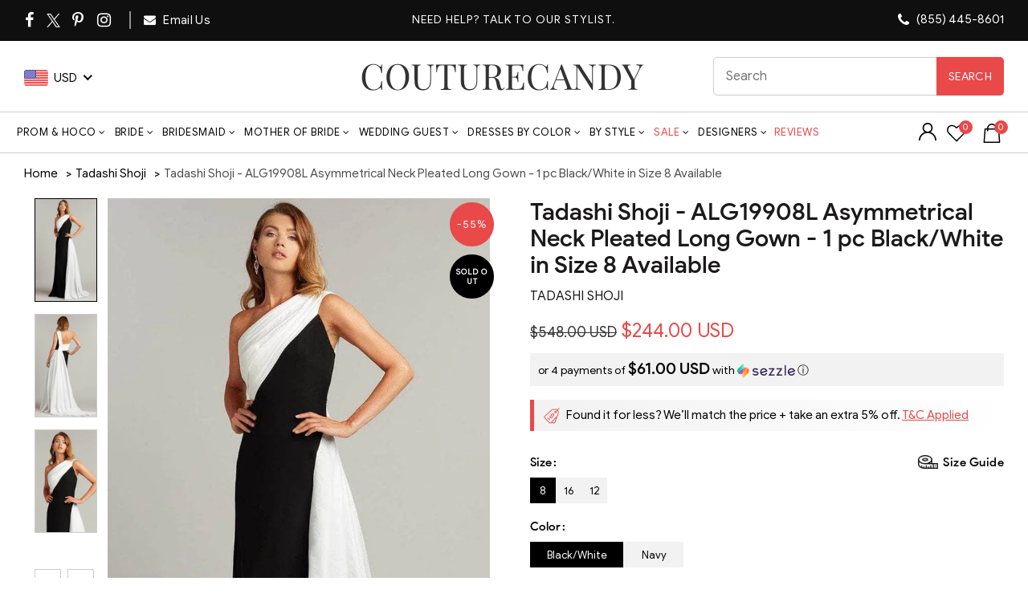

--- FILE ---
content_type: text/html; charset=utf-8
request_url: https://api.reviews.io/json-ld/product/richsnippet?sku=tadashi-shoji-alg19908l-asymmetrical-neck-pleated-long-gown%3Btada_ALG19908L-BLACK%2FWHITE-8-CCSALE%3Btada_ALG19908L-NAVY-16-CCSALE%3Btada_ALG19908L-BLACK%2FWHITE-12-CCSALE%3B39885520044115%3B39885520076883%3B39925608317011&store=couturecandy-com&url=https://www.couturecandy.com/products/tadashi-shoji-alg19908l-asymmetrical-neck-pleated-long-gown&data=true
body_size: 303
content:
{
	"@context" : "http://schema.org",
	"@type" : "Product"

  			
		    ,"name" : "Tadashi Shoji - ALG19908L Asymmetrical Neck Pleated Long Gown - 1 pc Black/White in Size 8 Available 12 / Black/White",
		"image" : "https://cdn.shopify.com/s/files/1/0144/7018/5017/products/tadashi-shoji-alg19908l-asymmetrical-neck-pleated-long-gown-1-pc-black-white-in-size-8-available-ccsale-30369292386387.jpg?v=1650918651",
				"sku" : "tada_ALG19908L-BLACK/WHITE-12-CCSALE"
		    
}


--- FILE ---
content_type: text/javascript
request_url: https://www.couturecandy.com/cdn/shop/t/152/assets/functions.min.js?v=150497709668617341751769689299
body_size: 19591
content:
var baselThemeModule;
!(function ($) {
    "use strict";
    baselThemeModule = (function () {
        var baselTheme = {
            popupEffect: "mfp-move-horizontal",
            shopLoadMoreBtn: ".basel-products-load-more.load-on-scroll",
            supports_html5_storage: !1,
            ajaxLinks:
                ".basel-product-categories a, .basel-products-shop-view a, .widget_product_categories a, .widget_layered_nav_filters a, .filters-area a, .shopify-pagination a, .basel-shopify-layered-nav a, .widget_product_tag_cloud a",
        };
        try {
            (baselTheme.supports_html5_storage = "sessionStorage" in window && null !== window.sessionStorage),
                window.sessionStorage.setItem("basel", "test"),
                window.sessionStorage.removeItem("basel");
        } catch (e) {
            baselTheme.supports_html5_storage = !1;
        }
        return {
            init: function () {
                this.headerBanner(),
                    this.fixedHeaders(),
                    this.verticalHeader(),
                    this.splitNavHeader(),
                    this.visibleElements(),
                    this.bannersHover(),
                    this.shopcarousel(),
                    this.inscarousel(),
                    this.instagram(),
                    this.parallax(),
                    this.googleMap(),
                    this.scrollTop(),
                    this.quickViewInit(),
                    this.quickShop(),
                    this.sidebarMenu(),
                    this.AJAXAddToCart(),
                    this.AJAXFormAddToCart(),
                    this.productImages(),
                    this.productImagesGallery(),
                    this.stickyDetails(),
                    this.mfpPopup(),
                    this.swatchesOnGrid(),
                    this.swatchesOnBGGrid(),
                    this.blogMasonry(),
                    this.blogLoadMore(),
                    this.productsLoadMore(),
                    this.productsTabs(),
                    this.productsGalaxyTabs(),
                    this.equalizeColumns(),
                    this.menuSetUp(),
                    this.menuOffsets(),
                    this.onePageMenu(),
                    this.mobileNavigation(),
                    this.simpleDropdown(),
                    this.autoloadCompare(),
                    this.wishList(),
                    this.loginWishlist(),
                    this.removeWishlist(),
                    this.compare(),
                    this.gl_save_note(),
                    this.promoPopup(),
                    this.cookiesPopup(),
                    this.productVideo(),
                    this.product360Button(),
                    this.stickyFooter(),
                    this.cartWidget(),
                    this.ajaxFilters(),
                    this.shopPageInit(),
                    this.filtersArea(),
                    this.categoriesMenu(),
                    this.searchFullScreen(),
                    this.loginTabs(),
                    this.productAccordion(),
                    this.productCompact(),
                    this.countDownTimer(),
                    this.mobileFastclick(),
                    this.nanoScroller(),
                    this.videoPoster(),
                    this.RTL(),
                    this.AJAXRemoveFromCart(),
                    this.shopifyQuantity(),
                    this.loginSidebar(),
                    $(window).resize(),
                    $("body").addClass("document-ready");
            },
            init_zoom: function () {
                var e = $(".shopify-product-gallery__image"),
                    t = !1;
                wc_single_product_params.flexslider_enabled || (e = e.first()),
                    $(e).each(function (e, a) {
                        if ($(a).find("img").attr("width") > $(".shopify-product-gallery").width()) return (t = !0), !1;
                    }),
                    t && (e.trigger("zoom.destroy"), e.zoom({ touch: !1 }));
            },
            productHover: function () {
                $(".shopify-hover-base").each(function () {
                    var t = $(this);
                    t.imagesLoaded(function () {
                        var a = t.find(".hover-content"),
                            s = a.find(".hover-content-inner"),
                            o = a.outerHeight(),
                            i = s.outerHeight() - o;
                        a.hasClass("more-description") ||
                            (i > 30
                                ? (a.addClass("more-description"),
                                  a.append('<a href="#" class="more-details-btn"><span>more</a></span>'))
                                : i > 0 && a.css("height", o + i),
                            e(t));
                    });
                }),
                    $("body").on("click", ".more-details-btn", function (t) {
                        t.preventDefault(),
                            $(this).parent().addClass("show-full-description"),
                            e($(this).parents(".shopify-hover-base"));
                    }),
                    $(window).width() < 992 &&
                        $(".shopify-hover-base").on("click", function (e) {
                            $(this).hasClass("state-hover") ||
                                (e.preventDefault(),
                                $(".state-hover").removeClass("state-hover"),
                                $(this).addClass("state-hover"));
                        });
                var e = function (e) {
                    if (!e.hasClass("product-in-carousel")) {
                        var t = e.find(".fade-in-block").outerHeight();
                        e.find(".content-product-imagin").css({ marginBottom: -t }), e.addClass("hover-ready");
                    }
                };
                $(".product-grid-item").each(function () {
                    var e = $(this);
                    e.outerWidth() < 255 || $(window).width() <= 1024
                        ? e.removeClass("hover-width-big").addClass("hover-width-small")
                        : e.removeClass("hover-width-small").addClass("hover-width-big");
                });
            },
            loginSidebar: function () {
                var e = $("body");
                $(".login-side-opener").on("click", function (e) {
                    e.preventDefault(),
                        s()
                            ? t()
                            : setTimeout(function () {
                                  a();
                              }, 10);
                }),
                    e.on("click touchstart", ".basel-close-side", function () {
                        s() && t();
                    }),
                    e.on("click", ".widget-close", function (e) {
                        e.preventDefault(), s() && t();
                    });
                var t = function () {
                        e.removeClass("basel-login-side-opened");
                    },
                    a = function () {
                        e.addClass("basel-login-side-opened");
                    },
                    s = function () {
                        return e.hasClass("basel-login-side-opened");
                    };
            },
            headerBanner: function () {
                var e = theme.basel_settings.header_banner_version,
                    t = (theme.basel_settings.close_banner_btn, theme.basel_settings.header_banner_enabled);
                if ("closed" != $.cookie("basel_tb_banner_" + e) && 0 != t) {
                    var a = $(".header-banner");
                    $("body").addClass("header-banner-display"),
                        a.on("click", ".close-header-banner", function (e) {
                            e.preventDefault(), s();
                        });
                    var s = function () {
                        $("body").removeClass("header-banner-display").addClass("header-banner-hide"),
                            $.cookie("basel_tb_banner_" + e, "closed", { expires: 60, path: "/" });
                    };
                }
            },
            videoPoster: function () {
                $(".basel-video-poster-wrapper").on("click", function () {
                    var e = $(this),
                        t = e.siblings("iframe"),
                        a = t.attr("src"),
                        s = a + "&autoplay=1";
                    a.indexOf("vimeo.com") + 1 && (s = a + "?autoplay=1"),
                        t.attr("src", s),
                        e.addClass("hidden-poster");
                });
            },
            fixedHeaders: function () {
                var e = function () {
                        var e = s.outerHeight();
                        return (
                            a.hasClass("sticky-navigation-only") && (e = s.find(".navigation-wrap").outerHeight()), e
                        );
                    },
                    t = function () {
                        o.hasClass(n) || $(".header-spacing").height(e()).css("marginBottom", 40);
                    },
                    a = $("body"),
                    s = $(".main-header"),
                    o = s,
                    i = e(),
                    n = "act-scroll",
                    r = "",
                    l = 0,
                    c = s.find(".main-nav .menu>li>a");
                if (a.hasClass("enable-sticky-header") && !a.hasClass("global-header-vertical") && 0 != s.length) {
                    var d = [
                        '<div class="sticky-header header-clone">',
                        '<div class="container">',
                        '<div class="site-logo">' + s.find(".site-logo").clone().html() + "</div>",
                        '<div class="main-nav site-navigation basel-navigation">' +
                            s.find(".main-nav").clone().html() +
                            "</div>",
                        '<div class="right-column">' + s.find(".right-column").clone().html() + "</div>",
                        "</div>",
                        "</div>",
                    ].join("");
                    if (
                        ($(".topbar-wrapp").length > 0 && (l = $(".topbar-wrapp").outerHeight()),
                        $(".header-banner").length > 0 &&
                            a.hasClass("header-banner-display") &&
                            (l += $(".header-banner").outerHeight()),
                        a.hasClass("sticky-header-real"))
                    ) {
                        var u,
                            p = $("<div/>").addClass("header-spacing");
                        /*s.before(p),*/ $(window).on("resize", t),
                            $(window).on("scroll", function (e) {
                                $(this).scrollTop() > l
                                    ? o.addClass(n)
                                    : (o.removeClass(n),
                                      clearTimeout(u),
                                      (u = setTimeout(function () {
                                          t();
                                      }, 200)));
                            });
                    } else a.hasClass("sticky-header-clone") && (s.before(d), (o = $(".sticky-header")));
                    a.hasClass("basel-header-smooth") &&
                        $(window).on("scroll", function (e) {
                            var t = (120 - $(this).scrollTop()) / 2;
                            t >= 60 ? (t = 60) : t <= 30 && (t = 30), c.css({ paddingTop: t, paddingBottom: t });
                        }),
                        a.hasClass("basel-header-overlap") || a.hasClass("sticky-navigation-only"),
                        !a.hasClass("basel-header-overlap") &&
                            a.hasClass("sticky-header-clone") &&
                            (s
                                .attr("class")
                                .split(" ")
                                .forEach(function (e) {
                                    -1 == e.indexOf("main-header") && -1 == e.indexOf("header-") && (r += " " + e);
                                }),
                            o.addClass(r),
                            $(window).on("scroll", function (e) {
                                $(this).scrollTop() > i + 30 ? o.addClass(n) : o.removeClass(n);
                            })),
                        a.addClass("sticky-header-prepared");
                }
            },
            verticalHeader: function () {
                var e = $(".header-vertical").first();
                if (!(e.length < 1)) {
                    var t,
                        a,
                        s,
                        o,
                        i,
                        n,
                        r,
                        l,
                        c,
                        d,
                        u = 0,
                        p = 0;
                    (t = $(document.body)),
                        (a = $(window)),
                        t.is(".admin-bar") && $("#wpadminbar").height(),
                        a.on("scroll", m).on("resize", function () {
                            clearTimeout(n), (n = setTimeout(f, 500));
                        }),
                        f();
                    for (var h = 1; h < 6; h++) setTimeout(f, 100 * h);
                }
                function m() {
                    var n = a.scrollTop();
                    1024 > s ||
                        ((i = e.height()),
                        (l = i + e.offset().top),
                        (o = a.height()),
                        t.height(),
                        (c = o + a.scrollTop()),
                        (d = u - n),
                        (r = i - o) > 0
                            ? n > u
                                ? (l > c && (p += d), p < -r && (p = -r))
                                : n < u
                                  ? (e.offset().top < a.scrollTop() && (p += d), p >= 0 && (p = 0))
                                  : (l < c && (p = o - i), p >= 0 && (p = 0))
                            : (p = 0),
                        e.css({ top: p }),
                        (u = n));
                }
                function f() {
                    1024 > (s = a.width()) && e.removeAttr("style"), m();
                }
            },
            splitNavHeader: function () {
                var e = $(".header-split");
                if (!(e.length <= 0)) {
                    var t,
                        a = e.find(".main-nav"),
                        s = a.find(".menu > li"),
                        o = s.length,
                        i = $("body").hasClass("rtl"),
                        n = parseInt(o / 2 + 0.5 * i - 0.5),
                        r = s.eq(n),
                        l = e.find(".site-logo .basel-logo-wrap > a"),
                        c = 0,
                        d = i ? "marginLeft" : "marginRight",
                        u = 0,
                        p = function () {
                            (t = l.outerWidth()), (c = 5), (u = 0);
                            for (var e = o - 1; e >= 0; e--) {
                                var p = s.eq(e).outerWidth();
                                e > n ? (u += p) : (c += p);
                            }
                            var h = c - u;
                            i
                                ? c > u
                                    ? a.find(".menu > li:first-child").css("marginRight", -h)
                                    : a.find(".menu > li:last-child").css("marginLeft", h + 5)
                                : c > u
                                  ? a.find(".menu > li:last-child").css("marginRight", h + 5)
                                  : a.find(".menu > li:first-child").css("marginLeft", -h),
                                r.css(d, t);
                        };
                    l.imagesLoaded(function () {
                        p(), e.addClass("menu-calculated");
                    }),
                        $(window).on("resize", p);
                }
            },
            counterShortcode: function (e) {
                "done" != e.attr("data-state") &&
                    e.text() == e.data("final") &&
                    e.prop("Counter", 0).animate(
                        { Counter: e.text() },
                        {
                            duration: 3e3,
                            easing: "swing",
                            step: function (t) {
                                t >= e.data("final") && e.attr("data-state", "done"), e.text(Math.ceil(t));
                            },
                        }
                    );
            },
            visibleElements: function () {
                $(".basel-counter .counter-value").each(function () {
                    $(this).waypoint(
                        function () {
                            baselThemeModule.counterShortcode($(this));
                        },
                        { offset: "100%" }
                    );
                });
            },
            compare: function () {
                var e = $("body");
                $("a.compare"),
                    e.on("click", "a.compare", function () {
                        $(this).addClass("loading");
                        var t = $(this),
                            a = t.data("pid"),
                            s = $("#compare-content"),
                            o = gl_Currency.cookie.tearead("tea-compare");
                        if (
                            (o = null != o ? o.split(",") : new Array()).indexOf(a) < 0 &&
                            !1 === $(this).hasClass("added")
                        ) {
                            o.push(a);
                            var i = o.join(",");
                            "," == i.substring(0, 1) && (i = i.substring(1)),
                                gl_Currency.cookie.teawrite("tea-compare", i);
                        }
                        !1 === $(this).hasClass("added") || 0 === $.trim($("#compare-content").html()).length
                            ? (s.html(" "),
                              $.ajax({
                                  url: "/pages/compare/" + o,
                                  dataType: "html",
                                  type: "GET",
                                  success: function (e) {
                                      s.html(e);
                                  },
                                  error: function (e) {
                                      console.log("ajax error");
                                  },
                                  complete: function () {
                                      t.removeClass("loading"),
                                          e.addClass("compare-opened"),
                                          $('[data-pid="' + a + '"]')
                                              .addClass("added")
                                              .html(
                                                  '<span class="basel-tooltip-label">' +
                                                      theme.strings.added_label +
                                                      "</span>" +
                                                      theme.strings.added_label
                                              ),
                                          baselThemeModule.gl_currency();
                                  },
                              }))
                            : (t.removeClass("loading"), e.addClass("compare-opened"), baselThemeModule.gl_currency()),
                            $(".compare").colorbox({ inline: !0, title: !1, width: "90%", height: "90%" }),
                            $(window).resize(function () {
                                $(".compare").colorbox.resize({ title: !1, width: "90%", height: "90%" });
                            });
                    }),
                    e.on("click", "#cboxClose, #cboxOverlay", function () {
                        e.removeClass("compare-opened");
                    }),
                    e.bind("keydown.cbox_close", function (t) {
                        27 === t.keyCode && (t.preventDefault(), e.removeClass("compare-opened"));
                    }),
                    e.on("click", "#compare-content .product-remove", function (e) {
                        e.preventDefault();
                        var t = $(this).attr("data-rev"),
                            a = $("#compare-content");
                        $('[data-pid="' + t + '"]')
                            .removeClass("added")
                            .html(
                                '<span class="basel-tooltip-label">' +
                                    theme.strings.compare +
                                    "</span>" +
                                    theme.strings.compare
                            );
                        var s = decodeURI(gl_Currency.cookie.tearead("tea-compare"));
                        null != s && (s = s.split(",")),
                            (s = jQuery.grep(s, function (e) {
                                return e != t;
                            })),
                            (s = $.trim(s)),
                            gl_Currency.cookie.teawrite("tea-compare", s),
                            $(".gl_" + t).remove(),
                            0 === s.length &&
                                a
                                    .find("tbody")
                                    .html('<tr class="no-products odd"><td>' + theme.strings.no_compare + "</td></tr>");
                    });
            },
            promoPopup: function () {
                var e = theme.basel_settings.promo_version;
                if (
                    !(
                        "yes" != theme.basel_settings.enable_popup ||
                        ("yes" == theme.basel_settings.promo_popup_hide_mobile && $(window).width() < 768)
                    )
                ) {
                    console.log("init popup"), $(".nathan-promo-popup");
                    var t = !1,
                        a = $.cookie("basel_shown_pages");
                    if ((a || (a = 0), a < theme.basel_settings.popup_pages))
                        return a++, $.cookie("basel_shown_pages", a, { expires: 7, path: "/" }), !1;
                    var s = function () {
                        $(".nathan-promo-popup").length > 0 &&
                            $.magnificPopup.open({
                                items: { src: ".nathan-promo-popup" },
                                type: "inline",
                                removalDelay: 400,
                                callbacks: {
                                    beforeOpen: function () {
                                        this.st.mainClass = "basel-popup-effect";
                                    },
                                    open: function () {},
                                    close: function () {
                                        $.cookie("basel_popup_" + e, "shown", { expires: 7, path: "/" });
                                    },
                                },
                            });
                    };
                    "shown" != $.cookie("basel_popup_" + e) &&
                        ("scroll" == theme.basel_settings.popup_event
                            ? $(window).scroll(function () {
                                  if (t) return !1;
                                  $(document).scrollTop() >= theme.basel_settings.popup_scroll && (s(), (t = !0));
                              })
                            : setTimeout(function () {
                                  s();
                              }, theme.basel_settings.popup_delay)),
                        $(".basel-open-popup").on("click", function () {
                            s();
                        });
                }
            },
            productVideo: function () {
                $(".product-video-button a").magnificPopup({
                    type: "iframe",
                    mainClass: "mfp-fade",
                    removalDelay: 160,
                    preloader: !1,
                    disableOn: !1,
                    fixedContentPos: !1,
                });
            },
            product360Button: function () {
                $(".product-360-button a").magnificPopup({
                    type: "inline",
                    mainClass: "mfp-fade",
                    removalDelay: 160,
                    disableOn: !1,
                    preloader: !1,
                    fixedContentPos: !1,
                    callbacks: {
                        open: function () {
                            $(window).resize();
                        },
                    },
                });
            },
            cookiesPopup: function () {
                var e = theme.basel_settings.cookies_version;
                if (!("accepted" == $.cookie("basel_cookies_" + e) || $(".basel-cookies-popup").length < 1)) {
                    var t = $(".basel-cookies-popup");
                    setTimeout(function () {
                        t.addClass("popup-display"),
                            t.on("click", ".cookies-accept-btn", function (e) {
                                e.preventDefault(), a();
                            });
                    }, 2500);
                    var a = function () {
                        t.removeClass("popup-display").addClass("popup-hide"),
                            $.cookie("basel_cookies_" + e, "accepted", { expires: 60, path: "/" });
                    };
                }
            },
            googleMap: function () {
                var e = $(".google-map-container-with-content");
                $(window).resize(function () {
                    e.css({ height: e.find(".basel-google-map.with-content").outerHeight() });
                });
            },
            menuSetUp: function () {
                var e = $(".basel-navigation").find("ul.menu"),
                    t = e.find(" > li"),
                    a = "item-menu-opened";
                t.has(".sub-menu-dropdown").addClass("menu-item-has-children"),
                    e.on("click", " > .item-event-click.menu-item-has-children > a", function (e) {
                        e.preventDefault(),
                            $(this).parent().hasClass(a) || $("." + a).removeClass(a),
                            $(this).parent().toggleClass(a);
                    }),
                    $(document).click(function (t) {
                        var s = t.target;
                        if (
                            $("." + a).length > 0 &&
                            !$(s).is(".item-event-hover") &&
                            !$(s).parents().is(".item-event-hover") &&
                            !$(s)
                                .parents()
                                .is("." + a)
                        )
                            return e.find("." + a).removeClass(a), !1;
                    }),
                    $(window).on("resize", function () {
                        $(window).width() <= 1024
                            ? e.find(" > .item-event-hover").each(function () {
                                  $(this)
                                      .data("original-event", "hover")
                                      .removeClass("item-event-hover")
                                      .addClass("item-event-click");
                              })
                            : e.find(" > .item-event-click").each(function () {
                                  "hover" == $(this).data("original-event") &&
                                      $(this).removeClass("item-event-click").addClass("item-event-hover");
                              });
                    });
            },
            menuOffsets: function () {
                var e = $(window),
                    t = $(".main-header"),
                    a = $(".main-nav").find("ul.menu"),
                    s = a.find(" > li.menu-item-design-sized");
                a.on("hover", " > li", function (e) {
                    o($(this));
                });
                var o = function (a) {
                    var s = a.find(" > .sub-menu-dropdown"),
                        o = $(".website-wrapper");
                    s.attr("style", "");
                    var i = s.outerWidth(),
                        n = s.offset(),
                        r = e.width(),
                        l = o.outerWidth() + o.offset().left,
                        c = $("body").hasClass("wrapper-boxed") || $("body").hasClass("wrapper-boxed-small") ? l : r;
                    if (i && n) {
                        if (
                            $("body").hasClass("rtl") &&
                            n.left <= 0 &&
                            a.hasClass("menu-item-design-sized") &&
                            !t.hasClass("header-vertical")
                        ) {
                            var d = -n.left;
                            s.css({ right: -d - 10 }), a.attr("class").split(" ").join("."), a.width();
                        } else if (
                            n.left + i >= c &&
                            a.hasClass("menu-item-design-sized") &&
                            !t.hasClass("header-vertical")
                        ) {
                            var u = n.left + i - c;
                            s.css({ left: -u - 10 }), a.attr("class").split(" ").join("."), a.width();
                        }
                        if (t.hasClass("header-vertical")) {
                            var p = s.offset().top + s.outerHeight(),
                                h = e.scrollTop() + e.outerHeight();
                            p > h && s.css({ top: h - p - 10 });
                        }
                    }
                };
                s.each(function () {
                    o($(this)), $(this).addClass("with-offsets");
                });
            },
            onePageMenu: function () {
                var e = function (e) {
                        var a = $(".vc_row#" + e);
                        if (!(a.length < 1)) {
                            var s = a.offset().top;
                            $("html, body")
                                .stop()
                                .animate({ scrollTop: s - 150 }, 800, function () {
                                    t(e);
                                });
                        }
                    },
                    t = function (e) {
                        $(".onepage-link").each(function () {
                            $(this).find("> a").attr("href").split("#")[1] == e &&
                                ($(".onepage-link").removeClass("current-menu-item"),
                                $(this).addClass("current-menu-item"));
                        });
                    };
                if (
                    ($("body").on("click", ".onepage-link > a", function (t) {
                        var a = $(this).attr("href").split("#")[1];
                        $(".gl_row#" + a).length < 1 ||
                            (t.preventDefault(), e(a), $(".basel-close-side").trigger("click"));
                    }),
                    $(".onepage-link").length > 0)
                ) {
                    $(".entry-content > .gl_row").waypoint(
                        function () {
                            var e = $(this).attr("id");
                            t(e);
                        },
                        { offset: 0 }
                    ),
                        $(".onepage-link").removeClass("current-menu-item");
                    var a = window.location.hash.split("#")[1];
                    window.location.hash.length > 1 &&
                        setTimeout(function () {
                            e(a);
                        }, 500);
                }
            },
            mobileNavigation: function () {
                var e = $("body"),
                    t = $(".mobile-nav"),
                    a = $(".website-wrapper"),
                    s = $(".mobile-nav .site-mobile-menu .menu-item-has-children");
                function o() {
                    e.removeClass("act-mobile-menu"), a.removeClass("left-wrapp");
                }
                $(".icon-sub-menu"),
                    s.append('<span class="icon-sub-menu"></span>'),
                    t.on("click", ".icon-sub-menu", function (e) {
                        e.preventDefault();
                        var t = $(this).closest("li");
                        $(this).parent().hasClass("opener-page")
                            ? ($(this).parent().removeClass("opener-page").find("> ul").slideUp(200),
                              $(this)
                                  .parent()
                                  .removeClass("opener-page")
                                  .find(">.sub-menu-dropdown >.container > ul")
                                  .removeClass("ul_open_outer")
                                  .slideUp(200),
                              $(this).parent().find("> .icon-sub-menu").removeClass("up-icon"))
                            : t.parents(".opener-page").length
                              ? ($(
                                    ".opener-page .sub-menu-dropdown .container ul li.opener-page .sub-menu-dropdown .sub-menu"
                                ).slideUp(200),
                                $(".opener-page .sub-menu-dropdown .container ul li .icon-sub-menu").removeClass(
                                    "up-icon"
                                ),
                                $(this).parent().addClass("opener-page").find("> ul").slideDown(200),
                                $(this)
                                    .parent()
                                    .addClass("opener-page")
                                    .find(">.sub-menu-dropdown >.container > ul")
                                    .addClass("ul_open")
                                    .slideDown(200),
                                $(this).parent().find("> .icon-sub-menu").addClass("up-icon"))
                              : ($("#menu-mobile-nav .icon-sub-menu").removeClass("up-icon"),
                                $("#menu-mobile-nav li").removeClass("opener-page"),
                                $("#menu-mobile-nav .sub-menu-dropdown >.container > ul").slideUp(200),
                                $(this).parent().addClass("opener-page").find("> ul").slideDown(200),
                                $(this)
                                    .parent()
                                    .addClass("opener-page")
                                    .find(">.sub-menu-dropdown >.container > ul")
                                    .addClass("ul_open_outer")
                                    .slideDown(200),
                                $(this).parent().find("> .icon-sub-menu").addClass("up-icon"));
                    }),
                    $("#menu-mobile-nav li:nth-child(10) ul li").on("click", ".icon-sub-menu", function (e) {
                        $("#shopify-section-gl_mobile_menu").animate({ scrollTop: $(this).offset().top });
                    }),
                    e.on("click", ".mobile-nav-icon", function () {
                        e.hasClass("act-mobile-menu") ? o() : (e.addClass("act-mobile-menu"), a.addClass("left-wrapp"));
                    }),
                    e.on("click touchstart", ".basel-close-side", function () {
                        o();
                    });
            },
            simpleDropdown: function () {
                $(".input-dropdown-inner").each(function () {
                    var e = $(this),
                        t = e.find("> a"),
                        a = e.find("> input"),
                        s = e.find("> ul");
                    function o() {
                        e.removeClass("dd-shown"), s.slideUp(100);
                    }
                    $(document).click(function (t) {
                        var a = t.target;
                        if (
                            e.hasClass("dd-shown") &&
                            !$(a).is(".input-dropdown-inner") &&
                            !$(a).parents().is(".input-dropdown-inner")
                        )
                            return o(), !1;
                    }),
                        t.on("click", function (t) {
                            return (
                                t.preventDefault(),
                                e.hasClass("dd-shown")
                                    ? o()
                                    : ($(".input-dropdown-inner.dd-shown > ul").slideUp(100),
                                      $(".input-dropdown-inner.dd-shown").removeClass("dd-shown"),
                                      e.addClass("dd-shown"),
                                      s.slideDown(100)),
                                !1
                            );
                        }),
                        s.on("click", "a", function (e) {
                            e.preventDefault();
                            var i = $(this).data("val"),
                                n = $(this).text();
                            s.find(".current-item").removeClass("current-item"),
                                $(this).parent().addClass("current-item"),
                                0 != i ? s.find("li:first-child").show() : 0 == i && s.find("li:first-child").hide(),
                                $(this)
                                    .closest("form.has-categories-dropdown")
                                    .attr("action", "/search/collections/" + i),
                                t.text(n),
                                a.val(i),
                                o();
                        });
                });
            },
            equalizeColumns: function () {
                ($.fn.basel_equlize = function (e) {
                    var t = $.extend({ child: "" }, e),
                        a = this;
                    "" != t.child && (a = this.find(t.child));
                    var s = function () {
                        var e = 0;
                        a.each(function () {
                            $(this).attr("style", ""), $(this).outerHeight() > e && (e = $(this).outerHeight());
                        }),
                            a.each(function () {
                                $(this).css({ height: e + "px" });
                            });
                    };
                    $(window).bind("resize", function () {
                        s();
                    }),
                        setTimeout(function () {
                            s();
                        }, 200),
                        setTimeout(function () {
                            s();
                        }, 500),
                        setTimeout(function () {
                            s();
                        }, 800);
                }),
                    $(".equal-columns").each(function () {
                        $(this).basel_equlize({ child: " [class*=col-] .product-element-top" });
                    });
            },
            blogMasonry: function () {
                if (void 0 !== $.fn.isotope && void 0 !== $.fn.imagesLoaded) {
                    var e = $(".masonry-container");
                    e.imagesLoaded(function () {
                        e.isotope({
                            gutter: 0,
                            isOriginLeft: !$("body").hasClass("rtl"),
                            itemSelector: ".blog-design-masonry, .blog-design-mask, .masonry-item",
                        });
                    }),
                        $(".masonry-filter").on("click", "a", function (t) {
                            t.preventDefault(),
                                $(".masonry-filter").find(".filter-active").removeClass("filter-active"),
                                $(this).addClass("filter-active");
                            var a = $(this).attr("data-filter");
                            e.isotope({ filter: a });
                        });
                }
            },
            blogLoadMore: function () {
                $(".basel-blog-load-more").on("click", function (e) {
                    e.preventDefault();
                    var t = $(this),
                        a = t.parent().siblings(".basel-blog-holder"),
                        s = $(this).attr("href");
                    t.addClass("loading"),
                        $.ajax({
                            url: s,
                            dataType: "html",
                            type: "GET",
                            success: function (e) {
                                var s = (e = jQuery(e)).find("#tea_data_blog").html(),
                                    o = e.find("#tea_data_arrow").attr("data-status"),
                                    i = e.find("#tea_section_next").attr("href"),
                                    n = $(s);
                                a.hasClass("masonry-container")
                                    ? (a.append(n).isotope("appended", n),
                                      a.imagesLoaded().progress(function () {
                                          a.isotope("layout");
                                      }))
                                    : a.append(s),
                                    "have-posts" == o ? t.attr("href", i) : t.hide();
                            },
                            error: function (e) {
                                console.log("ajax error");
                            },
                            complete: function () {
                                t.removeClass("loading");
                            },
                        });
                });
            },
            productsLoadMore: function () {
                var e,
                    t = !1;
                $(".basel-products-element").each(function () {
                    var s = $(this),
                        o = s.find(".basel-products-holder");
                    if (o.hasClass("pagination-arrows") || o.hasClass("pagination-more-btn")) {
                        s.on("recalc", function () {
                            f();
                        }),
                            o.hasClass("pagination-arrows") &&
                                $(window).resize(function () {
                                    f();
                                });
                        var i,
                            n,
                            r,
                            l,
                            c,
                            d,
                            u,
                            p,
                            h,
                            m,
                            f = function () {
                                var e = o.outerHeight();
                                s.stop().css({ height: e });
                            },
                            g = $("body"),
                            v = s.find(".products-footer"),
                            b = v.find(".basel-products-load-prev"),
                            w = v.find(".basel-products-load-next"),
                            y = s.find(".basel-products-loader");
                        g.hasClass("rtl") && ((b = w), (w = v.find(".basel-products-load-prev"))),
                            $(window).scroll(function () {
                                (h = $(window).height() / 2),
                                    (m = $(window).outerWidth(!0) + 17),
                                    (u = s.outerWidth(!0) + 10),
                                    (i = $(window).scrollTop()),
                                    (n = s.offset().top - h),
                                    (r = s.offset().left - 50),
                                    (l = r + u + 50),
                                    (p = b.outerHeight()),
                                    (d = s.height() - 50 - p),
                                    (c = n + d),
                                    ((m <= 1047 && m >= 992) || (m <= 825 && m >= 768)) && ((r += 18), (l -= 18)),
                                    (m < 768 ||
                                        g.hasClass("wrapper-boxed") ||
                                        g.hasClass("wrapper-boxed-small") ||
                                        $(".main-header").hasClass("header-vertical")) &&
                                        ((r += 51), (l -= 51)),
                                    b.css({ left: r + "px" }),
                                    w.css({ left: l + "px" }),
                                    i < n || i > c
                                        ? (v.removeClass("show-arrow"), y.addClass("hidden-loader"))
                                        : (v.addClass("show-arrow"), y.removeClass("hidden-loader"));
                            }),
                            s.find(".basel-products-load-prev, .basel-products-load-next").on("click", function (s) {
                                if ((s.preventDefault(), !t)) {
                                    (t = !0), clearInterval(e);
                                    var o = $(this),
                                        i = o.parent().siblings(".basel-products-holder"),
                                        n = o.parent().find(".basel-products-load-next"),
                                        r = o.parent().find(".basel-products-load-prev"),
                                        l = $(this).attr("href");
                                    a(i, l, o, function (t) {
                                        var a = (t = jQuery(t)).find("#tea_data_products").html(),
                                            s = t.find("#tea_section_previous").attr("href"),
                                            o = t.find("#tea_section_previous").attr("class"),
                                            l = t.find("#tea_section_next").attr("href"),
                                            c = t.find("#tea_section_next").attr("class");
                                        i.addClass("basel-animated-products").html(a),
                                            r.attr({ href: s, class: o }),
                                            n.attr({ href: l, class: c }),
                                            i.imagesLoaded().progress(function () {
                                                i.parent().trigger("recalc");
                                            }),
                                            $(window).width() < 768 &&
                                                $("html, body")
                                                    .stop()
                                                    .animate({ scrollTop: i.offset().top - 150 }, 400);
                                        var d = 0;
                                        e = setInterval(function () {
                                            i.find(".product-grid-item").eq(d).addClass("basel-animated"), d++;
                                        }, 100);
                                    });
                                }
                            });
                    }
                }),
                    baselThemeModule.clickOnScrollButton(baselTheme.shopLoadMoreBtn, !1),
                    $(document)
                        .off("click", ".basel-products-load-more")
                        .on("click", ".basel-products-load-more", function (e) {
                            if ((e.preventDefault(), !t)) {
                                t = !0;
                                var o = $(this),
                                    i = o.parent().siblings(".basel-products-holder"),
                                    n = $(this).attr("href");
                                a(i, n, o, function (e) {
                                    var t = (e = jQuery(e)).find("#tea_data_products").html(),
                                        a = e.find("#shopify_result_count").html(),
                                        n = e.find("#tea_data_arrow").attr("data-status"),
                                        r = e.find("#tea_section_next").attr("href");
                                    i.hasClass("grid-masonry") ? s(i, t) : i.append(t),
                                        $(".shopify-result-count").length > 0 && $(".shopify-result-count").text(a),
                                        i.imagesLoaded().progress(function () {
                                            baselThemeModule.clickOnScrollButton(baselTheme.shopLoadMoreBtn, !0);
                                        }),
                                        "have-posts" == n ? o.attr("href", r) : o.hide().remove();
                                });
                            }
                        });
                var a = function (e, a, s, o) {
                        e.addClass("loading").parent().addClass("element-loading"),
                            s.addClass("loading"),
                            $.ajax({
                                dataType: "html",
                                type: "GET",
                                url: a,
                                success: function (e) {
                                    o(e);
                                },
                                error: function (e) {
                                    console.log("ajax error");
                                },
                                complete: function () {
                                    baselThemeModule.countDownTimer(),
                                        baselThemeModule.gl_productreviews(),
                                        baselThemeModule.autoloadCompare(),
                                        e.removeClass("loading").parent().removeClass("element-loading"),
                                        s.removeClass("loading"),
                                        e.hasClass("equal-columns") &&
                                            e.basel_equlize({ child: "> [class*=col-] .product-element-top" }),
                                        baselThemeModule.gl_currency(),
                                        (t = !1);
                                },
                            });
                    },
                    s = function (e, t) {
                        (t = $(t)),
                            e.append(t).isotope("appended", t),
                            e.isotope("layout"),
                            setTimeout(function () {
                                e.isotope("layout");
                            }, 100),
                            e.imagesLoaded().progress(function () {
                                e.isotope("layout");
                            });
                    };
            },
            clickOnScrollButton: function (e, t) {
                if ("function" == typeof $.waypoints) {
                    var a = $(e);
                    t && a.waypoint("destroy"),
                        a.waypoint(
                            function () {
                                a.trigger("click");
                            },
                            { offset: "100%" }
                        );
                }
            },
            productsGalaxyTabs: function () {
                $("body").on("click", "ul.gl_tta-tabs-list li a, ul.tabs li a", function (e) {
                    e.preventDefault();
                    var t = $(this),
                        a = t.closest(".tab-collection, .shopify-tabs");
                    a.find("ul.gl_tta-tabs-list, ul.tabs").find("li").removeClass("gl_active"),
                        a.find(".gl_tta-panel, .panel:not(.panel .panel)").removeClass("gl_active"),
                        t.closest("li").addClass("gl_active"),
                        a.find(t.attr("href")).addClass("gl_active");
                });
            },
            productsTabs: function () {
                $(".basel-products-tabs").each(function () {
                    var t = $(this),
                        a = t.find(".basel-tab-content"),
                        s = t.find(".products_nt_ajax"),
                        o = [];
                    console.log(s),
                        console.log($(s).length),
                        t.find(".products-tabs-title li").on("click", function (t) {
                            t.preventDefault();
                            var s = $(this),
                                i = s.data("atts"),
                                n = s.index();
                            e(i, n, a, s, o, function (e) {
                                a.html(e), baselThemeModule.shopMasonry(), baselThemeModule.productsLoadMore();
                            });
                        });
                    var i = t.find(".tabs-navigation-wrapper"),
                        n = i.find("ul");
                    i.on("click", ".open-title-menu", function () {
                        var e = $(this);
                        n.hasClass("list-shown")
                            ? (e.removeClass("toggle-active"), n.removeClass("list-shown"))
                            : (e.addClass("toggle-active"),
                              n.addClass("list-shown"),
                              setTimeout(function () {
                                  $("body").one("click", function (t) {
                                      var a = t.target;
                                      if (
                                          !$(a).is(".tabs-navigation-wrapper") &&
                                          !$(a).parents().is(".tabs-navigation-wrapper")
                                      )
                                          return e.removeClass("toggle-active"), n.removeClass("list-shown"), !1;
                                  });
                              }, 10));
                    }).on("click", "li", function () {
                        var e = i.find(".open-title-menu"),
                            t = $(this).text();
                        n.hasClass("list-shown") &&
                            (e.removeClass("toggle-active").text(t), n.removeClass("list-shown"));
                    });
                });
                var e = function (e, t, a, s, o, i) {
                    s.parent().find(".active-tab-title").removeClass("active-tab-title"),
                        s.addClass("active-tab-title"),
                        a.addClass("loading").parent().addClass("element-loading"),
                        s.addClass("loading"),
                        $.ajax({
                            dataType: "html",
                            type: "GET",
                            url: e,
                            success: function (e) {
                                i(e);
                            },
                            error: function (e) {
                                console.log("ajax error");
                            },
                            complete: function () {
                                $(".products_nt_ajax").hasClass("equal-columns") &&
                                    $(".products_nt_ajax.equal-columns").basel_equlize({
                                        child: " [class*=col-] .product-element-top",
                                    }),
                                    baselThemeModule.countDownTimer(),
                                    baselThemeModule.gl_productreviews(),
                                    baselThemeModule.autoloadCompare(),
                                    a.removeClass("loading").parent().removeClass("element-loading"),
                                    s.removeClass("loading"),
                                    baselThemeModule.gl_currency();
                            },
                        });
                };
            },
            shopMasonry: function () {
                if (void 0 !== $.fn.isotope && void 0 !== $.fn.imagesLoaded) {
                    var e = $(".elements-grid.grid-masonry");
                    e.imagesLoaded(function () {
                        e.isotope({
                            isOriginLeft: !$("body").hasClass("rtl"),
                            itemSelector: ".category-grid-item, .product-grid-item",
                        });
                    }),
                        $(window).resize(function () {
                            $(".categories-masonry").each(function (e) {
                                var t = $(this),
                                    a = t.hasClass("categories-style-masonry")
                                        ? ".category-grid-item"
                                        : ".col-md-3.category-grid-item";
                                t.imagesLoaded(function () {
                                    t.isotope({
                                        resizable: !1,
                                        isOriginLeft: !$("body").hasClass("rtl"),
                                        layoutMode: "packery",
                                        packery: { gutter: 0, columnWidth: a },
                                        itemSelector: ".category-grid-item",
                                    });
                                });
                            });
                        });
                }
            },
            collectionMasonry: function () {
                if (void 0 !== $.fn.isotope && void 0 !== $.fn.imagesLoaded) {
                    var e = $(".elements-grid.grid-masonry");
                    e.imagesLoaded(function () {
                        e.isotope({
                            isOriginLeft: !$("body").hasClass("rtl"),
                            itemSelector: ".category-grid-item, .product-grid-item",
                            layoutMode: "fitRows",
                        });
                    });
                }
            },
            shopcarousel: function () {
                void 0 !== $.fn.owlCarousel &&
                    void 0 !== $.fn.imagesLoaded &&
                    $(".gl_carousel_data").each(function (e) {
                        var t = $(this).data("items"),
                            a = $(this).data("nav"),
                            s = $(this).data("dots"),
                            o = ($(this).data("medium"), $(this).data("small")),
                            i = $(this).data("time"),
                            n = $(this).data("loop"),
                            r = $(this).data("autoplay"),
                            l = $(this).data("autoheight"),
                            c = {
                                rtl: $("body").hasClass("rtl"),
                                items: t,
                                responsive: {
                                    979: { items: t },
                                    768: { items: 2 },
                                    479: { items: 2 },
                                    0: { items: void 0 === o ? 1 : o },
                                },
                                autoplay: r,
                                autoplayTimeout: i,
                                dots: s,
                                nav: a,
                                autoHeight: void 0 !== l && l,
                                slideBy: "page",
                                navText: !1,
                                loop: n,
                                onRefreshed: function () {
                                    $(window).resize();
                                },
                            };
                        $(this).owlCarousel(c);
                    });
            },
            instagram: function () {
                $(".gl_instagram").each(function (e) {
                    var t = $(this).data("username"),
                        a = $(this).data("limit"),
                        s = $(this).data("target"),
                        o = ($(this).data("size"), $(this).find(".instagram-pics"));
                    $.ajax({
                        url: "https://api.teathemes.net/instagram?username=" + t,
                        dataType: "json",
                        type: "GET",
                        success: function (e) {
                            var i = "",
                                n = e.entry_data.ProfilePage[0].user.media.nodes;
                            $.each(n, function (e, o) {
                                if (e >= a) return 0;
                                var n = o.thumbnail_resources[0].src,
                                    r = o.thumbnail_resources[1].src,
                                    l = o.thumbnail_resources[2].src,
                                    c = o.thumbnail_resources[3].src,
                                    d = o.thumbnail_resources[4].src;
                                i +=
                                    '<li><a href="//instagram.com/p/' +
                                    o.code +
                                    '" target="' +
                                    s +
                                    '"></a><div class="wrapp-pics"><img src="' +
                                    n +
                                    '" data-src="' +
                                    n +
                                    '" data-sizes="auto" data-srcset="' +
                                    n +
                                    " 150w," +
                                    r +
                                    " 240w," +
                                    l +
                                    " 320w," +
                                    c +
                                    " 480w," +
                                    d +
                                    ' 640w" class="w__100 lazyload" alt="' +
                                    t +
                                    '"><div class="jas-wrap-lazy"></div><div class="hover-mask"></div></div></li>';
                            }),
                                o.html(i);
                        },
                        error: function (e) {
                            console.log("ajax error");
                        },
                        complete: function () {
                            baselThemeModule.ntInscarousel();
                        },
                    });
                });
            },
            inscarousel: function () {
                void 0 !== $.fn.owlCarousel &&
                    void 0 !== $.fn.imagesLoaded &&
                    $(".ins-owl-carousel").each(function (e) {
                        var t = $(this).data("items"),
                            a = $(this).data("nav"),
                            s = $(this).data("dots"),
                            o = ($(this).data("medium"), $(this).data("small"), $(this).data("exsmall")),
                            i = $(this).data("time"),
                            n = $(this).data("loop"),
                            r = $(this).data("autoplay"),
                            l = {
                                rtl: $("body").hasClass("rtl"),
                                items: t,
                                responsive: {
                                    979: { items: t },
                                    768: { items: 2 },
                                    479: { items: 2 },
                                    0: { items: o },
                                },
                                autoplay: r,
                                autoplayTimeout: i,
                                dots: s,
                                nav: a,
                                autoHeight: !0,
                                slideBy: "page",
                                navText: !1,
                                loop: n,
                                onRefreshed: function () {
                                    $(window).resize();
                                },
                            };
                        $(this).owlCarousel(l);
                    });
            },
            ntInscarousel: function () {
                void 0 !== $.fn.owlCarousel &&
                    void 0 !== $.fn.imagesLoaded &&
                    $(".nt-ins-owl-carousel").each(function (e) {
                        var t = $(this).data("items"),
                            a = $(this).data("nav"),
                            s = $(this).data("dots"),
                            o = $(this).data("medium"),
                            i = $(this).data("small"),
                            n = $(this).data("exsmall"),
                            r = $(this).data("time"),
                            l = $(this).data("loop"),
                            c = $(this).data("autoplay"),
                            d = {
                                rtl: $("body").hasClass("rtl"),
                                items: t,
                                responsive: {
                                    979: { items: t },
                                    768: { items: o },
                                    479: { items: i },
                                    0: { items: n },
                                },
                                autoplay: c,
                                autoplayTimeout: r,
                                dots: s,
                                nav: a,
                                autoHeight: !1,
                                slideBy: "page",
                                navText: !1,
                                loop: l,
                                onRefreshed: function () {
                                    $(window).resize();
                                },
                            };
                        $(this).addClass("owl-carousel"), $(this).owlCarousel(d);
                    });
            },
            sidebarMenu: function () {
                var e = $(".widget_nav_mega_menu").height(),
                    t = $(".categories-menu-dropdown").height(),
                    a = $(
                        ".widget_nav_mega_menu ul > li.menu-item-design-sized > .sub-menu-dropdown, .widget_nav_mega_menu ul > li.menu-item-design-full-width > .sub-menu-dropdown"
                    ),
                    s = $(
                        ".categories-menu-dropdown ul > li.menu-item-design-sized > .sub-menu-dropdown, .categories-menu-dropdown ul > li.menu-item-design-full-width > .sub-menu-dropdown"
                    );
                a.css("min-height", e + "px"), s.css("min-height", t + "px");
            },
            productImages: function () {
                var e = $(".shopify-product-gallery"),
                    t = $(".shopify-product-gallery__wrapper"),
                    a = e.find(".thumbnails"),
                    s = $(".photoswipe-images"),
                    o = ".basel-show-product-gallery";
                a.addClass("thumbnails-ready"),
                    e.hasClass("image-action-popup") && (o += ", .shopify-product-gallery__image a"),
                    e.on("click", ".shopify-product-gallery__image a", function (e) {
                        e.preventDefault();
                    }),
                    e.on("click", o, function (e) {
                        e.preventDefault(), $(this).attr("href");
                        var t = r();
                        i(n(e), t);
                    }),
                    a.on("click", ".image-link", function (e) {
                        e.preventDefault();
                    }),
                    s.each(function () {
                        var e = $(this);
                        e.on("click", "a", function (t) {
                            t.preventDefault();
                            var a = $(t.currentTarget).data("index") - 1,
                                s = l(e, []);
                            i(a, s);
                        });
                    });
                var i = function (e, t) {
                        var a = document.querySelectorAll(".pswp")[0];
                        $("body").hasClass("rtl") && ((e = t.length - e - 1), (t = t.reverse())),
                            new PhotoSwipe(a, PhotoSwipeUI_Default, t, {
                                index: e,
                                getThumbBoundsFn: function (e) {},
                            }).init();
                    },
                    n = function (e) {
                        return t.hasClass("owl-carousel")
                            ? t.find(".owl-item.active").index()
                            : $(e.currentTarget).parent().index();
                    },
                    r = function () {
                        var e = [];
                        return (
                            t.find("figure a img").each(function () {
                                var t = $(this).data("large_image"),
                                    a = $(this).data("large_image_width"),
                                    s = $(this).data("large_image_height"),
                                    o = $(this).attr("title");
                                e.push({ src: t, w: a, h: s, title: "yes" == theme.product_images_captions && o });
                            }),
                            e
                        );
                    },
                    l = function (e, t) {
                        var a, s, o, i;
                        return (
                            e.find("a").each(function () {
                                (a = $(this).attr("href")),
                                    (s = $(this).data("width")),
                                    (o = $(this).data("height")),
                                    (i = $(this).attr("title")),
                                    c(t, a) || t.push({ src: a, w: s, h: o, title: i });
                            }),
                            console.log(t),
                            t
                        );
                    },
                    c = function (e, t) {
                        var a;
                        for (a = 0; a < e.length; a++) if (e[a].src == t) return !0;
                        return !1;
                    };
                if (e.hasClass("image-action-zoom")) {
                    var d = $(".shopify-product-gallery__image img");
                    d.find("img"),
                        d.each(function () {
                            var e = $(this);
                            e.attr("data-large_image_width") > $(".shopify-product-gallery__image").width() &&
                                (e.trigger("zoom.destroy"),
                                e
                                    .closest(".shopify-product-gallery__image")
                                    .zoom({ url: e.attr("data-large_image"), touch: !1 }));
                        });
                }
            },
            productImagesGallery: function () {
                if(document.body.classList.contains('template-product') && product_media_with_video){
                 var main_product_image_item = 2;
                 var responsive_main_product_image_item = 2;
                }else{
                 var main_product_image_item = 1; 
                 var responsive_main_product_image_item = 1;
                }
                // console.log('main_product_image_item',main_product_image_item);
                $(".shopify-product-gallery__image:eq(0) img");
                var e,
                    t,
                    a,
                    s = $(".images .thumbnails");
                theme.product_gallery.images_slider &&
                    ($(".shopify-product-gallery__wrapper")
                        .addClass("owl-carousel")
                        .owlCarousel({
                            rtl: $("body").hasClass("rtl"),
                            items: main_product_image_item,
                            autoplay: !1,
                            dots: !1,
                            nav: !0,
                            autoheight: !0,
                            navText: !1,
                            loop: !1,
                            animateOut: "fadeOut",
                            responsive: { 0: { items: 1 }, 768: { items: responsive_main_product_image_item } },
                            onRefreshed: function () {
                                $(window).resize();
                            },
                        }),
                    (e = $(".shopify-product-gallery__wrapper").owlCarousel())),
                    theme.product_gallery.thumbs_slider.enabled &&
                        theme.product_gallery.images_slider &&
                        ((t = ""),
                        (a = 1),
                        $(".shopify-product-gallery__image").each(function () {
                            a++,
                                null != $(this).data("variant_id") && null != $(this).data("lenght")
                                    ? (t +=
                                          '<img data-variant_id="' +
                                          $(this).data("variant_id") +
                                          '" data-lenght="' +
                                          $(this).data("lenght") +
                                          '" data-one="' +
                                          $(this).data("one") +
                                          '" data-two="' +
                                          $(this).data("two") +
                                          '" data-three="' +
                                          $(this).data("three") +
                                          '" src="' +
                                          $(this).data("thumb") +
                                          '" alt="' +
                                          $(this).data("alt") +
                                          a +
                                          '" data-image-id="' +
                                          $(this).data("id") +
                                          '"  />')
                                    : (t +=
                                          '<img src="' +
                                          $(this).data("thumb") +
                                          '" alt="' +
                                          $(this).data("alt") +
                                          a +
                                          '" data-image-id="' +
                                          $(this).data("id") +
                                          '" width="90" height="150" loading="lazy"/>');
                        }),
                        s.append(t),
                        "left" == theme.product_gallery.thumbs_slider.position && jQuery(window).width() > 991
                            ? (s.slick({
                                  slidesToShow: theme.product_gallery.thumbs_slider.items.vertical_items,
                                  slidesToScroll: theme.product_gallery.thumbs_slider.items.vertical_items,
                                  vertical: !0,
                                  verticalSwiping: !0,
                                  infinite: !1,
                                  adaptiveHeight: !0,
                              }),
                              s.on("click", "img", function (t) {
                                  var a = $(this).index();
                                  console.log(a), e.trigger("to.owl.carousel", a);
                              }),
                              e.on("changed.owl.carousel", function (e) {
                                  var t = e.item.index;
                                  s.slick("slickGoTo", t),
                                      s.find(".active-thumb").removeClass("active-thumb"),
                                      s.find("img").eq(t).addClass("active-thumb");
                              }),
                              s.find("img").eq(0).addClass("active-thumb"))
                            : (function () {
                                  s.addClass("owl-carousel").owlCarousel({
                                      rtl: $("body").hasClass("rtl"),
                                      items: theme.product_gallery.thumbs_slider.items.desktop,
                                      responsive: {
                                          979: { items: theme.product_gallery.thumbs_slider.items.desktop },
                                          768: {
                                              items: theme.product_gallery.thumbs_slider.items.desktop_small,
                                              adaptiveHeight: !0,
                                          },
                                          479: {
                                              items: theme.product_gallery.thumbs_slider.items.tablet,
                                              adaptiveHeight: !0,
                                          },
                                          0: {
                                              items: theme.product_gallery.thumbs_slider.items.mobile,
                                              adaptiveHeight: !0,
                                          },
                                      },
                                      dots: !1,
                                      nav: !0,
                                      navText: !1,
                                  });
                                  var t = s.owlCarousel();
                                  s.on("click", ".owl-item", function (a) {
                                      var s = $(this).index();
                                      t.trigger("to.owl.carousel", s), e.trigger("to.owl.carousel", s);
                                  }),
                                      e.on("changed.owl.carousel", function (e) {
                                          var a = e.item.index;
                                          t.trigger("to.owl.carousel", a),
                                              s.find(".active-thumb").removeClass("active-thumb"),
                                              s.find(".owl-item").eq(a).addClass("active-thumb");
                                      }),
                                      s.find(".owl-item").eq(0).addClass("active-thumb");
                              })());
            },
            stickyDetails: function () {
                if ($("body").hasClass("basel-product-design-sticky") && $("body").hasClass("template-product")) {
                    if ($(window).width() <= 768) var e = 90;
                    else e = 130;
                    var t,
                        a = $(".entry-summary"),
                        s = a.find(".summary-inner"),
                        o = a.width(),
                        i = $(".product-images"),
                        n = i.find(".shopify-product-gallery__wrapper a"),
                        r = $(window).height(),
                        l = i.outerHeight(),
                        c = 600,
                        d = a.outerHeight(),
                        u = $(window).scrollTop(),
                        p = i.offset().top,
                        h = a.offset().left + 15,
                        m = p + l;
                    if ($(window).width() <= 768) var f = 350 + u + e + d;
                    else f = u + e + d;
                    a.css({ height: d }),
                        $(window).resize(function () {
                            b();
                        }),
                        $(window).scroll(function () {
                            console.log("111"), v(), g();
                        }),
                        i.imagesLoaded(function () {
                            b();
                        });
                }
                function g() {
                    (r = $(window).height()),
                        n.each(function () {
                            (t = $(this).offset().top),
                                u > t - r + 20 && (console.log(t), $(this).addClass("animate-images"));
                        });
                }
                function v() {
                    (u = $(window).scrollTop()),
                        (f = u + e + d),
                        (o = a.width()),
                        (h = a.offset().left + 15),
                        (p = i.offset().top),
                        (m = p + l),
                        o > c && (h += (o - c) / 2),
                        u + e >= p
                            ? (a.addClass("block-sticked"),
                              s.css({ top: e, left: h, width: o, position: "fixed", transform: "translateY(-20px)" }))
                            : (a.removeClass("block-sticked"),
                              s.css({
                                  top: "auto",
                                  left: "auto",
                                  width: "auto",
                                  position: "relative",
                                  transform: "translateY(0px)",
                              })),
                        f > m ? a.addClass("hide-temporary") : a.removeClass("hide-temporary");
                }
                function b() {
                    (r = $(window).height()),
                        (d = a.outerHeight()),
                        (l = i.outerHeight()),
                        d < r - e
                            ? a.addClass("in-viewport").removeClass("not-in-viewport")
                            : a.removeClass("in-viewport").addClass("not-in-viewport"),
                        v(),
                        g();
                }
            },
            mfpPopup: function () {
                $(".gallery").magnificPopup({
                    delegate: " > a",
                    type: "image",
                    image: { verticalFit: !0 },
                    gallery: { enabled: !0, navigateByImgClick: !0 },
                }),
                    $('[data-rel="mfp"]').magnificPopup({
                        type: "image",
                        image: { verticalFit: !0 },
                        gallery: { enabled: !1, navigateByImgClick: !1 },
                    }),
                    $('[data-rel="mfp[projects-gallery]"]').magnificPopup({
                        type: "image",
                        image: { verticalFit: !0 },
                        gallery: { enabled: !0, navigateByImgClick: !1 },
                    }),
                    $(".jas-magnific-image").length > 0 &&
                        $(".jas-magnific-image").magnificPopup({
                            type: "image",
                            tLoading: '<div class="loader"><div class="loader-inner"></div></div>',
                            removalDelay: 500,
                            callbacks: {
                                beforeOpen: function () {
                                    (this.st.image.markup = this.st.image.markup.replace(
                                        "mfp-figure",
                                        "mfp-figure mfp-with-anim"
                                    )),
                                        (this.st.mainClass = this.st.el.attr("data-effect"));
                                },
                            },
                        }),
                    $(document).on("click", ".mfp-img", function () {
                        var e = jQuery.magnificPopup.instance;
                        (e.st.image.verticalFit = !e.st.image.verticalFit),
                            e.currItem.img.removeAttr("style"),
                            e.updateSize();
                    });
            },
            addToCart: function () {
                var e = 0;
                if ("popup" == theme.add_to_cart_action) {
                    var t = [
                        '<div class="added-to-cart">',
                        "<p>" + theme.strings.added_to_cart + "</p>",
                        '<a href="#" class="btn btn-style-link close-popup">' +
                            theme.strings.continue_shopping +
                            "</a>",
                        '<a href="/cart" class="btn btn-color-primary view-cart">' + theme.strings.view_cart + "</a>",
                        "</div>",
                    ].join("");
                    $.magnificPopup.open({
                        callbacks: {
                            beforeOpen: function () {
                                this.st.mainClass = baselTheme.popupEffect + "  cart-popup-wrapper";
                            },
                        },
                        items: {
                            src: '<div class="white-popup add-to-cart-popup popup-added_to_cart">' + t + "</div>",
                            type: "inline",
                        },
                    }),
                        $(".white-popup").on("click", ".close-popup", function (e) {
                            e.preventDefault(), $.magnificPopup.close();
                        });
                } else
                    "widget" == theme.add_to_cart_action &&
                        (clearTimeout(e),
                        $(".cart-widget-opener a").length > 0
                            ? ($("body").hasClass("open_gl_quick_view") && $.magnificPopup.close(),
                              $(".cart-widget-opener a").trigger("click"))
                            : $(".shopping-cart a").length > 0
                              ? ($(".shopping-cart .dropdown-wrap-cat").addClass("display-widget"),
                                console.log("aa"),
                                $("body").hasClass("open_gl_quick_view") && $.magnificPopup.close(),
                                $(window).scrollTop() > 100 &&
                                    0 == $("body").hasClass("enable-sticky-header") &&
                                    $("html, body").animate({ scrollTop: 0 }, 1e3),
                                (e = setTimeout(function () {
                                    $(".display-widget").removeClass("display-widget");
                                }, 3500)))
                              : (console.log("bb"),
                                $(".main-header .dropdown-wrap-cat").addClass("display-widget"),
                                $("body").hasClass("open_gl_quick_view") && $.magnificPopup.close(),
                                $(window).scrollTop() > 100 &&
                                    0 == $("body").hasClass("enable-sticky-header") &&
                                    $("html, body").animate({ scrollTop: 0 }, 1e3),
                                (e = setTimeout(function () {
                                    $(".display-widget").removeClass("display-widget");
                                }, 3500))));
                $("body").hasClass("open_gl_quick_view") && $("body").removeClass("open_gl_quick_view");
            },
            loginWishlist: function () {
                "no" != theme.basel_settings.wishlist &&
                    $("body").on("click", ".nitro_wishlist_login", function (e) {
                        e.preventDefault();
                        var t = $(this);
                        t.parent().addClass("feid-in");
                        var a = [
                            '<div class="added-to-cart">',
                            "<p>" + theme.strings.info_wishlist + "</p>",
                            '<a href="#" class="btn btn-style-link close-popup">' +
                                theme.strings.continue_shopping +
                                "</a>",
                            '<a href="/account/login" class="btn btn-color-primary view-cart">' +
                                theme.strings.login +
                                "</a>",
                            "</div>",
                        ].join("");
                        $.magnificPopup.open({
                            callbacks: {
                                beforeOpen: function () {
                                    this.st.mainClass = baselTheme.popupEffect + "  cart-popup-wrapper";
                                },
                                close: function () {
                                    t.parent().removeClass("feid-in");
                                },
                            },
                            items: {
                                src:
                                    '<div id="login-wishlist" class="gl_login-wishlist white-popup add-to-cart-popup popup-added_to_cart">' +
                                    a +
                                    "</div>",
                                type: "inline",
                            },
                        }),
                            $(".gl_login-wishlist").on("click", ".close-popup", function (e) {
                                e.preventDefault(), $.magnificPopup.close();
                            });
                    });
            },
            wishList: function () {
                "no" != theme.basel_settings.wishlist &&
                    $("body").on("click", ".gl_add_wishlist > a", function (e) {
                        e.preventDefault();
                        var t = $(this),
                            a = t.closest(".yith-wcwl-add-to-wishlist"),
                            s = a.find(".gl_add_wishlist"),
                            o = a.find(".gl_adding_wishlist"),
                            i = a.find(".gl_addedbrowse_wishlist");
                        s.hide(),
                            o.show(),
                            $.ajax({
                                url: "https://nitro-wishlist.teathemes.net?shop=" + Shopify.shop,
                                type: "POST",
                                cache: !0,
                                data: t.data(),
                                success: function (e, t) {
                                    try {
                                        e = $.parseJSON(e);
                                    } catch (e) {}
                                    "success" == e.status && "success" == t
                                        ? (i.show(),
                                          o.hide(),
                                          s.hide(),
                                          $(".gl_count_wishlist").html(function (e, t) {
                                              return 1 * t + 1;
                                          }))
                                        : (o.hide(), s.show(), console.log("Error: " + e.message));
                                },
                                error: function (e) {
                                    o.hide(),
                                        s.show(),
                                        404 == e.status
                                            ? alert(
                                                  "This feature is not available because there is no  Nitro Wishlist app installed. Please install Nitro Wishlist app first  when using Wishlist in Shop."
                                              )
                                            : console.log("Error: " + e.message);
                                },
                            });
                    });
            },
            removeWishlist: function () {
                "no" != theme.basel_settings.wishlist &&
                    $("body").on("click", ".remove_from_wishlist", function (e) {
                        e.preventDefault();
                        var t = $(this),
                            a = $(this).data("id");
                        $.ajax({
                            url: "https://nitro-wishlist.teathemes.net?shop=" + Shopify.shop,
                            type: "POST",
                            data: t.data(),
                            beforeSend: function (e) {
                                $.blockUI({ message: null, css: { backgroundColor: "#fff", opacity: 0.6 } });
                            },
                            success: function (e, t) {
                                try {
                                    e = $.parseJSON(e);
                                } catch (e) {}
                                "success" == e.status && "success" == t
                                    ? ($(".gl_count_wishlist").html(function (e, t) {
                                          return 1 * t - 1;
                                      }),
                                      $("#yith-wcwl-row-" + a).remove(),
                                      $(".wishlist_table > tbody > tr").length < 1 &&
                                          ($(".wishlist_table tbody").empty(),
                                          $(".wishlist_table tbody").append(
                                              '<tr><td colspan="6" class="wishlist-empty">' +
                                                  theme.strings.nowishlist +
                                                  "</td>"
                                          )))
                                    : console.log("Error: " + e.message);
                            },
                            error: function (e) {
                                $(".loader").remove(), console.log("Error: " + e.message);
                            },
                            complete: function () {
                                setTimeout(function () {
                                    $.unblockUI();
                                }, 200);
                            },
                        });
                    });
            },
            cartWidget: function () {
                var e = $(".cart-widget-opener"),
                    t = (e.find("a"), $("body"));
                e.on("click", "a", function (e) {
                    e.preventDefault(),
                        o()
                            ? a()
                            : setTimeout(function () {
                                  s();
                              }, 10);
                }),
                    t.on("click touchstart", ".basel-close-side", function () {
                        o() && a();
                    }),
                    t.on("click", ".widget-close", function (e) {
                        e.preventDefault(), o() && a();
                    });
                var a = function () {
                        $(".website-wrapper").removeClass("basel-wrapper-shifted"),
                            $("body").removeClass("basel-cart-opened");
                    },
                    s = function () {
                        $(".website-wrapper").addClass("basel-wrapper-shifted"),
                            $("body").addClass("basel-cart-opened");
                    },
                    o = function () {
                        return $("body").hasClass("basel-cart-opened");
                    };
            },
            bannersHover: function () {
                $(".promo-banner.hover-4").panr({
                    sensitivity: 20,
                    scale: !1,
                    scaleOnHover: !0,
                    scaleTo: 1.15,
                    scaleDuration: 0.34,
                    panY: !0,
                    panX: !0,
                    panDuration: 0.5,
                    resetPanOnMouseLeave: !0,
                });
            },
            parallax: function () {
                $(".parallax-yes").each(function () {
                    var e = $(this);
                    $(window).scroll(function () {
                        var t = "center " + -$(window).scrollTop() / e.data("speed") + "px";
                        e.css({ backgroundPosition: t });
                    });
                }),
                    $(".basel-parallax").each(function () {
                        var e = $(this);
                        e.hasClass("spb_column")
                            ? e.find("> .gl_column-inner").parallax("50%", 0.3)
                            : e.parallax("50%", 0.3);
                    });
            },
            fullWidthRow: function () {
                var e = $('[data-sp-full-width="true"]');
                $.each(e, function (e, t) {
                    var a = $(this);
                    a.addClass("sp_hidden");
                    var s = a.next(".sp_row-full-width");
                    if ((s.length || (s = a.parent().next(".sp_row-full-width")), s.length)) {
                        var o = parseInt(a.css("margin-left"), 10),
                            i = parseInt(a.css("margin-right"), 10),
                            n = 0 - s.offset().left - o,
                            r = $(window).width();
                        if (
                            (a.css({
                                position: "relative",
                                left: n,
                                "box-sizing": "border-box",
                                width: $(window).width(),
                            }),
                            !a.data("spStretchContent"))
                        ) {
                            var l = -1 * n;
                            0 > l && (l = 0);
                            var c = r - l - s.width() + o + i;
                            0 > c && (c = 0), a.css({ "padding-left": l + "px", "padding-right": c + "px" });
                        }
                        a.attr("data-sp-full-width-init", "true"),
                            a.removeClass("sp_hidden"),
                            $(document).trigger("sp-full-width-row-single", {
                                el: a,
                                offset: n,
                                marginLeft: o,
                                marginRight: i,
                                elFull: s,
                                width: r,
                            });
                    }
                }),
                    $(document).trigger("sp-full-width-row", e);
            },
            scrollTop: function () {
                $(window).scroll(function () {
                    $(this).scrollTop() > 100
                        ? $(".scrollToTop").addClass("button-show")
                        : $(".scrollToTop").removeClass("button-show");
                }),
                    $(".scrollToTop").click(function () {
                        return $("html, body").animate({ scrollTop: 0 }, 800), !1;
                    });
            },
            quickViewInit: function () {
                var e = this;
                $(document).on("click", ".open-quick-view", function (t) {
                    t.preventDefault();
                    var a = $(this).attr("data-get"),
                        s = $(this);
                    s.addClass("loading"), $("body").addClass("open_gl_quick_view"), e.quickViewLoad(a, s);
                });
            },
            quickViewLoad: function (e, t) {
                $.ajax({
                    url: e,
                    dataType: "html",
                    type: "GET",
                    success: function (e) {
                        $.magnificPopup.open({
                            items: {
                                src:
                                    '<div class="mfp-with-anim white-popup popup-quick-view" id="content_quickview">' +
                                    e +
                                    "</div>",
                                type: "inline",
                            },
                            removalDelay: 500,
                            callbacks: {
                                beforeOpen: function () {
                                    this.st.mainClass = baselTheme.popupEffect;
                                },
                                open: function () {
                                    if (
                                        ($(".product-images-slider_on")
                                            .addClass("owl-carousel")
                                            .owlCarousel({
                                                rtl: jQuery("body").hasClass("rtl"),
                                                items: 1,
                                                dots: !1,
                                                nav: !0,
                                                animateOut: "fadeOut",
                                                navText: !1,
                                            }),
                                        baselThemeModule.countDownTimer(),
                                        baselThemeModule.gl_currency(),
                                        baselThemeModule.autoloadCompare(),
                                        setTimeout(function () {
                                            baselThemeModule.nanoScroller();
                                        }, 300),
                                        baselThemeModule.simpleDropdown(),
                                        $(".shopify-product-reviews-badge").length > 0 && theme.gl_productreviews)
                                    )
                                        return (
                                            window.SPR.registerCallbacks(),
                                            window.SPR.initRatingHandler(),
                                            window.SPR.initDomEls(),
                                            window.SPR.loadProducts(),
                                            window.SPR.loadBadges()
                                        );
                                },
                                close: function () {
                                    $("#content_quickview").empty();
                                },
                            },
                        });
                    },
                    complete: function () {
                        t.removeClass("loading");
                    },
                    error: function () {
                        console.log("Quick view error");
                    },
                });
            },
            quickShop: function () {
                $(document)
                    .on("click", ".btn-quick-shop", function (e) {
                        e.preventDefault();
                        var t = $(this),
                            a = t.parents(".product"),
                            s = a.find(".quick-shop-form"),
                            o = $(this).attr("data-get");
                        t.hasClass("btn-loading") ||
                            (a.hasClass("quick-shop-loaded")
                                ? a.addClass("quick-shop-shown")
                                : (t.addClass("btn-loading"),
                                  a.addClass("loading-quick-shop"),
                                  $.ajax({
                                      url: o,
                                      dataType: "html",
                                      type: "GET",
                                      success: function (e) {
                                          s.append(e),
                                              "yes" == theme.basel_settings.enable_variant_simple &&
                                                  baselThemeModule.simpleDropdown(),
                                              baselThemeModule.gl_currency();
                                      },
                                      complete: function () {
                                          t.removeClass("btn-loading"),
                                              a.removeClass("loading-quick-shop"),
                                              a.addClass("quick-shop-shown quick-shop-loaded");
                                      },
                                      error: function () {
                                          console.log("Quick Shop error");
                                      },
                                  })));
                    })
                    .on("click", ".quick-shop-close", function () {
                        var e = $(this).parents(".product"),
                            t = e.find(".quick-shop-form");
                        e.removeClass("quick-shop-shown quick-shop-loaded"), t.html("");
                    });
            },
            stickyFooter: function () {
                if ($("body").hasClass("sticky-footer-on") && !($(window).width() < 991)) {
                    var e,
                        t,
                        a,
                        s = $(".footer-container"),
                        o = s.find(".main-footer, .copyrights-wrapper .container"),
                        i = s.outerHeight(),
                        n = $(".main-page-wrapper"),
                        r = $(document),
                        l = $(window),
                        c = r.outerHeight(),
                        d = l.outerHeight(),
                        u = function () {
                            n.css({ marginBottom: s.outerHeight() });
                        };
                    l.on("resize", u),
                        l.on("scroll", function () {
                            (e = r.scrollTop()),
                                (c = r.outerHeight()),
                                (d = l.outerHeight()),
                                (t = c - (e + d)),
                                (i = s.outerHeight()),
                                (a = parseFloat(t / i).toFixed(5)),
                                s.removeClass("footer-act-sticky"),
                                t > i || (o.css({ opacity: 1 - a }), s.addClass("footer-act-sticky"));
                        }),
                        s.imagesLoaded(function () {
                            u();
                        });
                }
            },
            swatchesOnGrid: function () {
                $("body").on("click", ".jas_swatch_on_img:not(.current-swatch)", function () {
                    var e,
                        t,
                        a = $(this).data("src"),
                        s = $(this).data("dtsrc"),
                        o = ($(this).data("srcset"), $(this).data("aspectratio"));
                    if (void 0 !== a) {
                        var i = $(this).parents(".product-grid-item"),
                            n = i.find("img").first(),
                            r = n.attr("data-chksrc");
                        $(this).parent().find(".current-swatch").removeClass("current-swatch"),
                            $(this).addClass("current-swatch"),
                            i.addClass("product-swatched"),
                            (t = s),
                            (e = a) != r &&
                                (i.addClass("loading-image"),
                                n
                                    .attr("src", e)
                                    .attr("data-src", t)
                                    .attr("data-aspectratio", o)
                                    .removeClass("lazyautosizes lazyloaded")
                                    .addClass("lazyload lazypreload")
                                    .removeClass("lazyautosizes lazyloaded")
                                    .addClass("lazyload lazypreload")
                                    .one("load", function () {
                                        n.attr("data-chksrc", e), i.removeClass("loading-image");
                                    }));
                    }
                });
            },
            swatchesOnBGGrid: function () {
                $("body").on("click", ".jas_swatch_on_bg:not(.current-swatch)", function () {
                    var e = $(this).data("bgset"),
                        t = $(this).data("src"),
                        a = $(this).parents(".jas-grid-item"),
                        s = a.find(".jas-pr-image-link"),
                        o = s.attr("data-chksrc");
                    $(this).parent().find(".current-swatch").removeClass("current-swatch"),
                        $(this).addClass("current-swatch"),
                        a.addClass("product-swatched"),
                        t != o &&
                            (a.addClass("loading-image"),
                            s
                                .attr("data-bgset", e)
                                .removeClass("lazyautosizes lazyloaded")
                                .addClass("lazyload lazypreload")
                                .imagesLoaded({ background: !0 }, function () {
                                    s.attr("data-chksrc", t), a.removeClass("loading-image");
                                }));
                });
            },
            ajaxFilters: function () {
                if ($("body").hasClass("basel-ajax-shop-on")) {
                    var e = this;
                    $(".products"),
                        $("body").on("click", ".shopify-pagination a", function (e) {
                            t();
                        }),
                        $(document).pjax(baselTheme.ajaxLinks, ".main-page-wrapper", {
                            timeout: 5e3,
                            fragment: ".main-page-wrapper",
                            scrollTo: !1,
                        }),
                        $(document).on("change", "select.orderby", function () {
                            $(".shopify-ordering");
                            var e = $(this).find(":selected").data("value");
                            $.pjax({
                                container: ".main-page-wrapper",
                                timeout: 4e3,
                                url: e,
                                fragment: ".main-page-wrapper",
                                scrollTo: !1,
                            });
                        }),
                        $(document).on("pjax:error", function (e, t, a, s) {
                            console.log("pjax error " + a);
                        }),
                        $(document).on("pjax:start", function (e, t) {
                            $("body").addClass("basel-loading");
                        }),
                        $(document).on("pjax:complete", function (a, s, o) {
                            $("#shopify-section-promo_banner_collection .promo-banner").length > 0 && e.bannersHover(),
                                e.gl_currency(),
                                e.countDownTimer(),
                                e.shopPageInit(),
                                t(),
                                e.gl_productreviews(),
                                $("body").removeClass("basel-loading");
                        }),
                        $(document).on("pjax:end", function (e, t, a) {
                            $("body").removeClass("basel-loading");
                        });
                    var t = function () {
                        var e = $(".main-page-wrapper").offset().top - 100;
                        $("html, body").stop().animate({ scrollTop: e }, 400);
                    };
                }
            },
            shopPageInit: function () {
                this.shopMasonry(),
                    $(".products").hasClass("equal-columns") &&
                        (setTimeout(function () {
                            $(".products.equal-columns").basel_equlize({
                                child: " [class*=col-] .product-element-top",
                            });
                        }, 400),
                        setTimeout(function () {
                            $(".grid-masonry").isotope("layout");
                        }, 600),
                        setTimeout(function () {
                            $(".grid-masonry").isotope("layout");
                        }, 1e3)),
                    this.categorysearch(),
                    this.ajaxSearch(),
                    this.compare(),
                    this.autoloadCompare(),
                    this.categoriesMenuBtns(),
                    this.categoriesAccordion(),
                    this.nanoScroller(),
                    baselThemeModule.clickOnScrollButton(baselTheme.shopLoadMoreBtn, !1);
            },
            backHistory: function () {
                history.go(-1),
                    setTimeout(function () {
                        $(".filters-area").removeClass("filters-opened").stop().hide(),
                            $(".open-filters").removeClass("btn-opened"),
                            $(window).width() < 992 &&
                                ($(".basel-product-categories").removeClass("categories-opened").stop().hide(),
                                $(".basel-show-categories").removeClass("button-open"));
                    }, 20);
            },
            categoriesMenu: function () {
                if (!($(window).width() > 991)) {
                    var e = $(".basel-product-categories");
                    e.find("li > ul"),
                        $(".basel-show-categories"),
                        $("body").on("click", ".icon-drop-category", function () {
                            $(this).parent().find("> ul").hasClass("child-open")
                                ? $(this)
                                      .removeClass("basel-act-icon")
                                      .parent()
                                      .find("> ul")
                                      .slideUp(200)
                                      .removeClass("child-open")
                                : $(this)
                                      .addClass("basel-act-icon")
                                      .parent()
                                      .find("> ul")
                                      .slideDown(200)
                                      .addClass("child-open");
                        }),
                        $("body").on("click", ".basel-show-categories", function (e) {
                            e.preventDefault(), console.log("close click"), t() ? s() : a();
                        }),
                        $("body").on("click", ".basel-product-categories a", function (t) {
                            s(), e.stop().attr("style", "");
                        });
                    var t = function () {
                            return $(".basel-product-categories").hasClass("categories-opened");
                        },
                        a = function () {
                            $(".basel-product-categories").addClass("categories-opened").stop().slideDown(200),
                                $(".basel-show-categories").addClass("button-open");
                        },
                        s = function () {
                            $(".basel-product-categories").removeClass("categories-opened").stop().slideUp(200),
                                $(".basel-show-categories").removeClass("button-open");
                        };
                }
            },
            categoriesMenuBtns: function () {
                if (!($(window).width() > 991)) {
                    var e = $(".basel-product-categories"),
                        t = e.find("li > ul");
                    e.addClass("responsive-cateogires"),
                        t.parent().addClass("has-sub").prepend('<span class="icon-drop-category"></span>');
                }
            },
            categoriesAccordion: function () {
                if ("no" != theme.categories_toggle) {
                    var e = $(".widget_product_categories").find(".product-categories"),
                        t = $('<div class="basel-cats-toggle" />');
                    e.find(".cat-parent").append(t),
                        e.on("click", ".basel-cats-toggle", function () {
                            var e = $(this),
                                t = e.prev();
                            t.hasClass("list-shown")
                                ? (e.removeClass("toggle-active"), t.stop().slideUp(300).removeClass("list-shown"))
                                : (t.parent().parent().find("> li > .list-shown").slideUp().removeClass("list-shown"),
                                  t.parent().parent().find("> li > .toggle-active").removeClass("toggle-active"),
                                  e.addClass("toggle-active"),
                                  t.stop().slideDown(300).addClass("list-shown"));
                        }),
                        e.find(" > li.current-cat.cat-parent, > li.current-cat-parent").length > 0 &&
                            e
                                .find(" > li.current-cat.cat-parent, > li.current-cat-parent")
                                .find("> .basel-cats-toggle")
                                .click();
                }
            },
            filtersArea: function () {
                var e = $(".filters-area");
                $(".open-filters"),
                    $("body").on("click", ".open-filters", function (e) {
                        e.preventDefault(), t() ? a() : s();
                    }),
                    $("body").on("click", baselTheme.ajaxLinks, function () {
                        t() && a();
                    });
                var t = function () {
                        return (e = $(".filters-area")).hasClass("filters-opened");
                    },
                    a = function () {
                        (e = $(".filters-area")).removeClass("filters-opened"),
                            e.stop().slideUp(200),
                            $(".open-filters").removeClass("btn-opened");
                    },
                    s = function () {
                        (e = $(".filters-area")).addClass("filters-opened"),
                            e.stop().slideDown(200),
                            $(".open-filters").addClass("btn-opened"),
                            setTimeout(function () {
                                baselThemeModule.nanoScroller();
                            }, 200);
                    };
            },
            ajaxSearch: function () {
                if ("no" != theme.basel_settings.ajax_search && "yes" != theme.basel_settings.header_search_category) {
                    var e = null;
                    $("form.basel-ajax-search").each(function () {
                        $(this)
                            .find('input[name="q"]')
                            .attr("autocomplete", "off")
                            .bind("keyup", function () {
                                $(".autocomplete-suggestions").html("").hide();
                                var t = $(this).val(),
                                    a = $(this).closest("form");
                                if ("" == t.trim()) $(".autocomplete-suggestions").hide();
                                else {
                                    if ("yes" == theme.basel_settings.ajax_search_product)
                                        var s = "/search?type=product&q=" + t;
                                    else s = "/search?q=" + t;
                                    a.addClass("search-loading"),
                                        null != e && e.abort(),
                                        (e = jQuery.get(s + "&view=json", function (e) {
                                            $(".autocomplete-suggestions").html(e),
                                                setTimeout(function () {
                                                    a.removeClass("search-loading");
                                                }, 300);
                                        })),
                                        setTimeout(function () {
                                            baselThemeModule.gl_currency(), $(".autocomplete-suggestions").show();
                                        }, 1500);
                                }
                            });
                    }),
                        $("body").bind("click", function () {
                            $(".autocomplete-suggestions").hide(), $("form#searchform").removeClass("search-loading");
                        });
                }
            },
            categorysearch: function () {
                if ("no" != theme.basel_settings.header_search_category) {
                    var e = null,
                        t = $("form.has-categories-dropdown"),
                        a = t.find('input[name="q"]');
                    a.attr("autocomplete", "off").bind("keyup", function () {
                        $(".autocomplete-suggestions").html("").hide();
                        var s = a.val(),
                            o = "/search/collections/" + $("#product_cat").val() + "?type=product&q=" + s;
                        "" == s.trim()
                            ? $(".autocomplete-suggestions").hide()
                            : (t.addClass("search-loading"),
                              null != e && e.abort(),
                              (e = jQuery.get(o + "&view=json", function (e) {
                                  $(".autocomplete-suggestions").html(e),
                                      setTimeout(function () {
                                          t.removeClass("search-loading");
                                      }, 300);
                              })),
                              setTimeout(function () {
                                  baselThemeModule.gl_currency(), $(".autocomplete-suggestions").show();
                              }, 1500));
                    }),
                        $("body").bind("click", function () {
                            $(".autocomplete-suggestions").hide(), $("form#searchform").removeClass("search-loading");
                        });
                }
            },
            searchFullScreen: function () {
                var e = $("body"),
                    t = $(".basel-search-wrapper");
                if (
                    t.find(".searchform").hasClass("basel-ajax-search") ||
                    !$(".search-button").hasClass("basel-search-dropdown")
                ) {
                    e.on("click", ".search-button > a", function (e) {
                        e.preventDefault(),
                            (t =
                                $(".sticky-header.act-scroll").length > 0
                                    ? $(".sticky-header .basel-search-wrapper")
                                    : $(".main-header .basel-search-wrapper")),
                            o()
                                ? a()
                                : setTimeout(function () {
                                      s();
                                  }, 10);
                    }),
                        e.on(
                            "click",
                            ".basel-close-search, .main-header, .sticky-header, .topbar-wrapp, .main-page-wrapper",
                            function (e) {
                                (!$(e.target).is(".basel-close-search") &&
                                    $(e.target).closest(".basel-search-wrapper").length) ||
                                    (o() && a());
                            }
                        );
                    var a = function () {
                            $("body").removeClass("basel-search-opened"), t.removeClass("search-overlap");
                        },
                        s = function () {
                            var e = $("#wpadminbar").outerHeight(),
                                s = $(".main-header").outerHeight() + e;
                            $(".main-header").hasClass("act-scroll") || (s += $(".topbar-wrapp").outerHeight()),
                                $(".sticky-header").hasClass("header-clone") &&
                                    $(".sticky-header").hasClass("act-scroll") &&
                                    (s = $(".sticky-header").outerHeight() + e),
                                $(".main-header").hasClass("header-menu-top") &&
                                    $(".header-spacing") &&
                                    (s = $(".header-spacing").outerHeight() + e),
                                t.css("top", s),
                                $("body").addClass("basel-search-opened"),
                                t.addClass("search-overlap"),
                                setTimeout(function () {
                                    t.find('input[type="text"]').focus(),
                                        $(window).one("scroll", function () {
                                            o() && a();
                                        });
                                }, 300);
                        },
                        o = function () {
                            return $("body").hasClass("basel-search-opened");
                        };
                }
            },
            loginTabs: function () {
                var e = $(".basel-register-tabs"),
                    t = e.find(".basel-switch-to-register"),
                    a = (e.find(".col-login"), e.find(".col-register"), t.data("login")),
                    s = t.data("register");
                t.click(function (t) {
                    t.preventDefault(),
                        n() ? i() : o(),
                        $(".main-page-wrapper").offset().top,
                        $(window).width() < 768 &&
                            $("html, body")
                                .stop()
                                .animate({ scrollTop: e.offset().top - 50 }, 400);
                });
                var o = function () {
                        e.addClass("active-register"), t.text(a);
                    },
                    i = function () {
                        e.removeClass("active-register"), t.text(s);
                    },
                    n = function () {
                        return e.hasClass("active-register");
                    };
            },
            productAccordion: function () {
                var e = $(".tabs-layout-accordion"),
                    t = window.location.hash,
                    a = window.location.href;
                t.toLowerCase().indexOf("comment-") >= 0 ||
                "#reviews" === t ||
                "#tab-reviews" === t ||
                a.indexOf("comment-page-") > 0 ||
                a.indexOf("cpage=") > 0
                    ? e.find(".tab-title-reviews").addClass("active")
                    : e.find(".basel-accordion-title").first().addClass("active"),
                    e.on("click", ".basel-accordion-title", function (t) {
                        t.preventDefault();
                        var a = $(this),
                            s = a.siblings(".shopify-Tabs-panel");
                        a.hasClass("active")
                            ? (a.removeClass("active"), s.stop().slideUp(300))
                            : (e.find(".basel-accordion-title").removeClass("active"),
                              e.find(".shopify-Tabs-panel").slideUp(),
                              a.addClass("active"),
                              s.stop().slideDown(300)),
                            $(window).resize(),
                            setTimeout(function () {
                                $(window).resize();
                            }, 300);
                    });
            },
            productCompact: function () {
                $(".product-design-compact .basel-scroll").nanoScroller({
                    paneClass: "basel-scroll-pane",
                    sliderClass: "basel-scroll-slider",
                    contentClass: "basel-scroll-content",
                    preventPageScrolling: !1,
                });
            },
            countDownTimer: function () {
                $(".basel-timer").each(function () {
                    $(this).countdown($(this).data("end-date"), function (e) {
                        $(this).html(
                            e.strftime(
                                '<span class="countdown-days">%-D <span>' +
                                    theme.basel_settings.countdown_days +
                                    '</span></span> <span class="countdown-hours">%H <span>' +
                                    theme.basel_settings.countdown_hours +
                                    '</span></span> <span class="countdown-min">%M <span>' +
                                    theme.basel_settings.countdown_mins +
                                    '</span></span> <span class="countdown-sec">%S <span>' +
                                    theme.basel_settings.countdown_sec +
                                    "</span></span>"
                            )
                        );
                    });
                });
            },
            mobileFastclick: function () {
                "addEventListener" in document &&
                    document.addEventListener(
                        "DOMContentLoaded",
                        function () {
                            FastClick.attach(document.body);
                        },
                        !1
                    );
            },
            nanoScroller: function () {
                $(".basel-scroll").nanoScroller({
                    paneClass: "basel-scroll-pane",
                    sliderClass: "basel-scroll-slider",
                    contentClass: "basel-scroll-content",
                    preventPageScrolling: !1,
                });
            },
            RTL: function () {
                $("body").hasClass("rtl") &&
                    $(document).on("gl-full-width-row", function (e, t) {
                        $('[data-gl-full-width="true"]').each(function () {
                            var e = $(this),
                                t = parseInt(e.css("left"), 10);
                            if ((e.css({ left: -t }), $(".main-header").hasClass("header-vertical"))) {
                                var a = e.css("padding-left"),
                                    s = e.css("padding-right");
                                e.css({ paddingLeft: s, paddingRight: a });
                            }
                        });
                    });
            },
            autoloadCompare: function () {
                if ("no" != theme.basel_settings.compare) {
                    var e = gl_Currency.cookie.tearead("tea-compare");
                    null != e
                        ? (e = e.split(",")).map(function (e, t) {
                              $('[data-pid="' + e + '"]')
                                  .addClass("added")
                                  .html(
                                      '<span class="basel-tooltip-label">' +
                                          theme.strings.added_label +
                                          "</span>" +
                                          theme.strings.added_label
                                  );
                          })
                        : (e = new Array());
                }
            },
            gl_currency: function () {
                var e = gl_Currency.cookie.read();
                null != e &&
                    e != theme.shop_currency &&
                    (console.log("currency run"), Currency.convertAll(shopCurrency, gl_Currency.cookie.read()));
            },
            gl_productreviews: function () {
                theme.gl_productreviews &&
                    $(".spr-badge").length > 0 &&
                    $.getScript(window.location.protocol + "//productreviews.shopifycdn.com/assets/v4/spr.js");
            },
            gl_save_note: function () {
                "yes" == theme.basel_settings.save_note &&
                    $(document.body).on("change", "#CartSpecialInstructions", function () {
                        var e = $(this).val(),
                            t = $(".widget_shopping_cart"),
                            a = $(".checkout");
                        t.addClass("removing-process"),
                            a.attr("disabled", "disabled").css("pointer-events", "none"),
                            $.ajax({
                                type: "POST",
                                url: "/cart/update.js",
                                data: "note=" + baselThemeModule.attributeToString(e),
                                dataType: "json",
                                success: function (e) {},
                                error: function (e, t) {
                                    baselThemeModule.onError(e, t);
                                },
                                complete: function () {
                                    t.removeClass("removing-process"),
                                        a.removeAttr("disabled").css("pointer-events", "auto");
                                },
                            });
                    });
            },
            attributeToString: function (e) {
                return "string" != typeof e && "undefined" == (e += "") && (e = ""), jQuery.trim(e);
            },
            onError: function (XMLHttpRequest, textStatus) {
                var data = eval("(" + XMLHttpRequest.responseText + ")");
                alert(data.message + "(" + data.status + "): " + data.description);
            },
            AJAXFormAddToCart: function () {
                theme.use_ajax_add_to_cart &&
                    $(document).on("click", ".ajax_form_cart", function (e) {
                        e.preventDefault();
                        var t = $(this);
                        $(this).attr("disabled", "disabled").css("pointer-events", "none").addClass("loading"),
                            $.ajax({
                                type: "POST",
                                url: "/cart/add.js",
                                data: t.closest("form").serialize(),
                                dataType: "json",
                                success: function (e) {
                                    $.get("/cart?view=json", function (e) {
                                        $(".widget_shopping_cart_content").html(e);
                                    }),
                                        $.getJSON("/cart.js", function (e) {
                                            $(".cartCount").html(e.item_count),
                                                $(".basel-cart-subtotal >span").html(
                                                    Shopify.formatMoney(e.total_price, theme.moneyFormat)
                                                );
                                        }),
                                        baselThemeModule.gl_currency(),
                                        baselThemeModule.addToCart();
                                },
                                error: function (e, t) {
                                    baselThemeModule.onError(e, t);
                                },
                                complete: function () {
                                    t.removeAttr("disabled").css("pointer-events", "auto").removeClass("loading");
                                },
                            });
                    });
            },
            AJAXAddToCart: function () {
                $(document).on("click", ".ajax_add_to_cart", function (e) {
                    e.preventDefault();
                    var t = $(this),
                        a = t.data("pid");
                    $(this).attr("disabled", "disabled").css("pointer-events", "none").addClass("loading"),
                        $.ajax({
                            type: "POST",
                            url: "/cart/add.js",
                            data: { quantity: 1, id: a },
                            dataType: "json",
                            success: function (e) {
                                theme.use_ajax_add_to_cart
                                    ? ($.get("/cart?view=json", function (e) {
                                          $(".widget_shopping_cart_content").html(e);
                                      }),
                                      $.getJSON("/cart.js", function (e) {
                                          $(".cartCount").html(e.item_count),
                                              $(".basel-cart-subtotal >span").html(
                                                  Shopify.formatMoney(e.total_price, theme.moneyFormat)
                                              );
                                      }),
                                      baselThemeModule.gl_currency(),
                                      !1 === t.hasClass("add_compare") && baselThemeModule.addToCart(),
                                      t
                                          .removeAttr("disabled")
                                          .css("pointer-events", "auto")
                                          .removeClass("ajax_add_to_cart loading")
                                          .addClass("added_to_cart")
                                          .text(theme.strings.view_cart)
                                          .attr({ href: "/cart" }))
                                    : (window.location.href = "/cart");
                            },
                            error: function (e, a) {
                                t.removeAttr("disabled").css("pointer-events", "auto").removeClass("loading"),
                                    baselThemeModule.onError(e, a);
                            },
                        });
                });
            },
            AJAXRemoveFromCart: function () {
                $(document).on("click", ".widget_shopping_cart .remove", function (e) {
                    e.preventDefault();
                    var t = $(this),
                        a = $(".widget_shopping_cart"),
                        s = (t.data("remove_item"), t.data("product_id"));
                    a.addClass("removing-process"),
                        $.ajax({
                            type: "POST",
                            url: "/cart/change.js",
                            data: "quantity=0&id=" + s,
                            dataType: "json",
                            success: function (e) {
                                $.get("/cart?view=json", function (e) {
                                    $(".widget_shopping_cart_content").html(e);
                                }),
                                    $.getJSON("/cart.js", function (e) {
                                        $(".cartCount").html(e.item_count),
                                            $(".basel-cart-subtotal >span").html(
                                                Shopify.formatMoney(e.total_price, theme.moneyFormat)
                                            );
                                    }),
                                    baselThemeModule.gl_currency();
                            },
                            error: function () {
                                baselThemeModule.onError(XMLHttpRequest, textStatus);
                            },
                            complete: function () {
                                a.removeClass("removing-process");
                            },
                        });
                });
            },
            shopifyQuantity: function () {
                function e(e, t) {
                    var a = "";
                    switch ((t || "${{amount}}").match(/\{\{\s*(\w+)\s*\}\}/)[1]) {
                        case "amount":
                            a = floatToString(e / 100, 2).replace(/(\d+)(\d{3}[\.,]?)/, "$1 $2");
                            break;
                        case "amount_no_decimals":
                            a = floatToString(e / 100, 0).replace(/(\d+)(\d{3}[\.,]?)/, "$1 $2");
                            break;
                        case "amount_with_comma_separator":
                            a = floatToString(e / 100, 2)
                                .replace(/\./, ",")
                                .replace(/(\d+)(\d{3}[\.,]?)/, "$1.$2");
                    }
                    return a;
                }
                String.prototype.getDecimals ||
                    (String.prototype.getDecimals = function () {
                        var e = ("" + this).match(/(?:\.(\d+))?(?:[eE]([+-]?\d+))?$/);
                        return e ? Math.max(0, (e[1] ? e[1].length : 0) - (e[2] ? +e[2] : 0)) : 0;
                    }),
                    $(document).on("change keyup", ".custom-qty", function () {
                        var t,
                            a,
                            s = $(this),
                            o = s.data("vid"),
                            i = parseInt(s.val()),
                            n = s.data("format"),
                            r = s.data("price"),
                            l = s.attr("max");
                        if (isNaN(i)) return 0;
                        (l = isNaN(parseInt(l)) ? 9999 : parseInt(l)),
                            console.log(l),
                            i > l && (console.log("xxxx" + l), s.attr("value", l).val(l)),
                            0 == (i = i > l ? l : i) && (s.closest("tr").remove(), s.closest("li").remove()),
                            (t = function (t) {
                                $(
                                    ".total .shopify-Price-amount, .order-total .shopify-Price-amount,.cart-subtotal .shopify-Price-amount,.basel-cart-subtotal .shopify-Price-amount"
                                ).html(Shopify.formatMoney(t.total_price, theme.moneyFormat)),
                                    s
                                        .closest("tr")
                                        .find(".product-subtotal .shopify-Price-amount")
                                        .html(Shopify.formatMoney(r * i, theme.moneyFormat)),
                                    console.log(r * i),
                                    $(".cartCount").html(t.item_count),
                                    baselThemeModule.gl_currency();
                            }),
                            (a = {
                                type: "POST",
                                url: "/cart/change.js",
                                data: "quantity=" + i + "&id=" + o,
                                dataType: "json",
                                success: function (e) {
                                    0 == e.item_count && ($("body").addClass("loading"), location.reload()), t(e);
                                },
                                error: function (e, t) {
                                    baselThemeModule.onError(e, t);
                                },
                            }),
                            jQuery.ajax(a);
                    }),
                    $(document).on("click", ".plus, .minus", function () {
                        console.log(1);
                        var e = $(this).closest(".quantity").find(".qty"),
                            t = parseFloat(e.val()),
                            a = parseFloat(e.attr("max")),
                            s = parseFloat(e.attr("min")),
                            o = e.attr("step");
                        (t && "" !== t && "NaN" !== t) || (t = 0),
                            ("" !== a && "NaN" !== a) || (a = ""),
                            ("" !== s && "NaN" !== s) || (s = 0),
                            ("any" !== o && "" !== o && void 0 !== o && "NaN" !== parseFloat(o)) || (o = 1),
                            $(this).is(".plus")
                                ? a && t >= a
                                    ? e.val(a)
                                    : e.val((t + parseFloat(o)).toFixed(o.getDecimals()))
                                : s && t <= s
                                  ? e.val(s)
                                  : t > 0 && e.val((t - parseFloat(o)).toFixed(o.getDecimals())),
                            e.trigger("change");
                    });
            },
        };
    })();
})(jQuery),
    jQuery(document).ready(function () {
        baselThemeModule.init(),
            $(".menu-section .menu-item-has-children").hover(
                function () {
                    $(this).addClass("nt_hover");
                },
                function () {
                    var e = $(this);
                    timer = setTimeout(function () {
                        e.removeClass("nt_hover");
                    }, 100);
                }
            );
    }),
    jQuery(window).load(function () {
        baselThemeModule.shopMasonry();
    });

console.log("2 runn");

$(document).ready(function() {
    $(document).on('click', '.pdp-price-match-link', function (e) {
      e.preventDefault();
      $('.price-match-modal').fadeIn(200);
      $('body').addClass('price-match-modal-open');
    });

    $(document).on('click', '.price-match-modal .close', function () {  
      $('.price-match-modal').fadeOut(200);
      $('body').removeClass('price-match-modal-open');
    });
});

document.addEventListener("DOMContentLoaded", () => {
  const d = document.querySelector(".collection-short-description");
  const b = document.querySelector(".csd-toggle");
  if (!d || !b) return;
  if (window.innerWidth > 767) return;
  d.classList.add("is-clamped");

  // Wait 1 frame so browser calculates height correctly
  requestAnimationFrame(() => {
    if (d.scrollHeight > d.clientHeight + 2) {
      b.style.display = "inline";
    } else {
      b.style.display = "none";
    }

    // console.log("scrollHeight:", d.scrollHeight);
    // console.log("clientHeight:", d.clientHeight);
  });
});

document.addEventListener("click", (e) => {
  if (!e.target.classList.contains("csd-toggle")) return;

  const d = document.querySelector(".collection-short-description");
  if (!d) return;

  d.classList.toggle("is-clamped");
  e.target.innerText = d.classList.contains("is-clamped") ? "Show More" : "Show Less";
});

const chatTrigger = document.querySelector(".support-information .chat-box");
if (chatTrigger) {
  chatTrigger.addEventListener("click", function (e) {
    e.preventDefault();
    rep.open();
  });
}